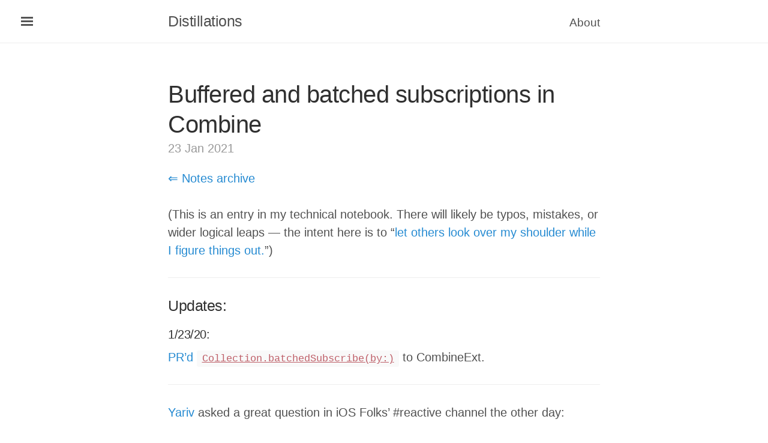

--- FILE ---
content_type: text/html; charset=utf-8
request_url: https://jasdev.me/notes/buffer-and-batch-subscriptions
body_size: 4443
content:
<!DOCTYPE html>
<html lang="en-us">

  <head>
  <link href="http://gmpg.org/xfn/11" rel="profile">
  <meta http-equiv="X-UA-Compatible" content="IE=edge">
  <meta http-equiv="content-type" content="text/html; charset=utf-8">

  <!-- Enable responsiveness on mobile devices-->
  <meta name="viewport" content="width=device-width, initial-scale=1.0, maximum-scale=1">

  <title>
    
      Buffered and batched subscriptions in Combine &middot; Distillations
    
  </title>

  <!-- CSS -->
  <link rel="stylesheet" href="/public/css/poole.css">
  <link rel="stylesheet" href="/public/css/syntax.css">
  <link rel="stylesheet" href="/public/css/lanyon.css">
  <link rel="stylesheet" href="/public/css/custom.css">
  <link rel="stylesheet" href="https://rsms.me/inter/inter-ui.css">
  <link rel="stylesheet" href="https://cdn.jsdelivr.net/npm/katex@0.11.1/dist/katex.min.css" integrity="sha384-zB1R0rpPzHqg7Kpt0Aljp8JPLqbXI3bhnPWROx27a9N0Ll6ZP/+DiW/UqRcLbRjq" crossorigin="anonymous">

  <!-- Icons -->
  <link rel="apple-touch-icon-precomposed" sizes="144x144" href="/public/apple-touch-icon-precomposed.png">

  <!-- RSS -->
  <link rel="alternate" type="application/rss+xml" title="Entries feed" href="/atom.xml">
  <link rel="alternate" type="application/rss+xml" title="Notes feed" href="/notes.xml">

  <!-- Begin Jekyll SEO tag v2.8.0 -->
<title>Buffered and batched subscriptions in Combine | Distillations</title>
<meta name="generator" content="Jekyll v3.10.0" />
<meta property="og:title" content="Buffered and batched subscriptions in Combine" />
<meta name="author" content="Jasdev Singh" />
<meta property="og:locale" content="en_US" />
<meta name="description" content="Updates:" />
<meta property="og:description" content="Updates:" />
<link rel="canonical" href="https://jasdev.me/notes/buffer-and-batch-subscriptions" />
<meta property="og:url" content="https://jasdev.me/notes/buffer-and-batch-subscriptions" />
<meta property="og:site_name" content="Distillations" />
<meta property="og:type" content="article" />
<meta property="article:published_time" content="2021-01-23T00:00:00+00:00" />
<meta name="twitter:card" content="summary" />
<meta property="twitter:title" content="Buffered and batched subscriptions in Combine" />
<meta name="twitter:site" content="@jasdev" />
<meta name="twitter:creator" content="@jasdev" />
<script type="application/ld+json">
{"@context":"https://schema.org","@type":"BlogPosting","author":{"@type":"Person","name":"Jasdev Singh","url":"https://jasdev.me"},"dateModified":"2021-01-23T00:00:00+00:00","datePublished":"2021-01-23T00:00:00+00:00","description":"Updates:","headline":"Buffered and batched subscriptions in Combine","mainEntityOfPage":{"@type":"WebPage","@id":"https://jasdev.me/notes/buffer-and-batch-subscriptions"},"url":"https://jasdev.me/notes/buffer-and-batch-subscriptions"}</script>
<!-- End Jekyll SEO tag -->

</head>


  <body>

    <input type="checkbox" class="sidebar-checkbox" id="sidebar-checkbox">

<div class="sidebar" id="sidebar">
  <nav class="sidebar-nav">
    <a class="sidebar-nav-item" href="/">Home</a>

    

    
    
      
        
      
    
      
        
      
    
      
        
          <a class="sidebar-nav-item" href="/about/">About</a>
        
      
    
      
    
      
    
      
    
      
        
      
    
      
    
      
        
      
    
      
    
      
    
      
        
      
    
  </nav>
</div>


    <div class="wrap">
      <div class="masthead">
        <div class="container">
          <h3 class="masthead-title">
            <a href="/" title="Home">Distillations</a>
            <small><a href="/about">About</a></small>
          </h3>
        </div>
      </div>

      <div class="container content">
        <div class="post">
  <h1 class="post-title">Buffered and batched subscriptions in Combine</h1>
  <span class="post-date">23 Jan 2021</span>

  <a href="/notes">⇐ Notes archive</a>

  <br>
  <br>
  
  (This is an entry in my technical notebook. There will likely be typos, mistakes, or wider logical leaps — the intent here is to “<a href="https://austinkleon.com/2015/06/14/to-be-a-teacher-and-remain-a-student/">let others look over my shoulder while I figure things out.</a>”)

  <hr>
  
  <h3 id="updates">Updates:</h3>

<h4 id="12320">1/23/20:</h4>

<p><a href="https://github.com/CombineCommunity/CombineExt/pull/73">PR’d <code class="language-plaintext highlighter-rouge">Collection.batchedSubscribe(by:)</code></a> to CombineExt.</p>

<hr />

<p><a href="https://twitter.com/yar1vn">Yariv</a> asked a great question in iOS Folks’ #reactive channel the other day:</p>

<blockquote>
  <p>I’m creating an array of <a href="https://developer.apple.com/documentation/foundation/urlsession/datataskpublisher"><code class="language-plaintext highlighter-rouge">URLSession.DataTaskPublisher</code></a>s — is there a way to perform them fifty at a time?</p>

  <p>…I think <a href="https://developer.apple.com/documentation/combine/publisher/collect(_:)"><code class="language-plaintext highlighter-rouge">Publisher.collect(50)</code></a> will cache the responses and return them in batches, but they’ll be subscribed to all at once.</p>
</blockquote>

<p>They’re spot on about <code class="language-plaintext highlighter-rouge">Publisher.collect(_:)</code>’s behavior — if we <code class="language-plaintext highlighter-rouge">flatMap</code> a sequence of publishers and then <code class="language-plaintext highlighter-rouge">collect</code>, the operator will subscribe to <em>all</em> of the upstream publishers and then emit their outputs in batches. Here’s a condensed example.</p>

<script src="https://gist.github.com/jasdev/e1f35b0de714de9281d2241f449c0579.js"></script>

<p>(<a href="https://gist.github.com/jasdev/e1f35b0de714de9281d2241f449c0579">Gist permalink</a>.)</p>

<p>Ideally, we’d subscribe to upstream publishers and output in batches, bailing out if any publisher fails along the way. <a href="https://twitter.com/sharplet">Adam</a> quickly chimed in with a solution and <a href="https://twitter.com/nnnnnnnn">Nate</a>, <a href="https://twitter.com/freak4pc">Shai</a>, and I worked on another that also guarantees ordering within each batch.</p>

<blockquote>
  <p>…throw a <a href="https://developer.apple.com/documentation/combine/publisher/buffer(size:prefetch:whenfull:)"><code class="language-plaintext highlighter-rouge">Publisher.buffer(size:prefetch:whenFull:)</code></a> before the <code class="language-plaintext highlighter-rouge">flatMap</code> and then use its optional <code class="language-plaintext highlighter-rouge">maxPublishers</code> argument to limit the number of concurrent requests.</p>
</blockquote>

<p>— Adam</p>

<p>Translating this into a constrained extension on <code class="language-plaintext highlighter-rouge">Sequence</code>:</p>

<script src="https://gist.github.com/jasdev/4e417aded551fafd37e8159066aa10b0.js"></script>

<p>(<a href="https://gist.github.com/jasdev/4e417aded551fafd37e8159066aa10b0">Gist permalink</a>.)</p>

<p>There’s three bits to note. First, <code class="language-plaintext highlighter-rouge">flatMap</code> will subscribe to (up to) <code class="language-plaintext highlighter-rouge">size</code> many publishers and let their outputs come in as is, not guaranteeing ordering <em>within</em> each batch. We can randomly tweak the delay in the earlier example to show this:</p>

<script src="https://gist.github.com/jasdev/48a2ff15df057a05a8afd17507f36e37.js"></script>

<p>(<a href="https://gist.github.com/jasdev/48a2ff15df057a05a8afd17507f36e37">Gist permalink</a>.)</p>

<p>Second is <code class="language-plaintext highlighter-rouge">flatMap</code>’s <code class="language-plaintext highlighter-rouge">maxPublishers</code> argument allows for <code class="language-plaintext highlighter-rouge">size</code> publishers to be in-flight at once. That is, there will always be at most <code class="language-plaintext highlighter-rouge">size</code> subscribed publishers from upstream until they all complete or any one fails. This is slightly different than subscribing to <code class="language-plaintext highlighter-rouge">size</code> publishers, waiting for that batch to entirely complete (or fail), <em>and then</em> subscribing to the next <code class="language-plaintext highlighter-rouge">size</code> publishers (strictly batched subscribing and outputting). I’ll refer to Adam’s approach as “buffered subscribing, batched outputting.”</p>

<p>And the third note is about the <code class="language-plaintext highlighter-rouge">buffer</code> call. Adam mentioned,</p>

<blockquote>
  <p><code class="language-plaintext highlighter-rouge">buffer</code> may or may not be necessary depending on how upstream handles demand, since one way of handling backpressure is dropping upstream values.</p>
</blockquote>

<p>Thankfully <a href="https://developer.apple.com/documentation/combine/publishers/sequence"><code class="language-plaintext highlighter-rouge">Publishers.Sequence</code></a> — returned from the line above the <code class="language-plaintext highlighter-rouge">buffer</code> call — handles backpressure without dropping unrequested values, so we don’t need explicit buffering. Which begs the question? When would value dropping happen?</p>

<p>Turns out Tony Parker noted one instance over in the Swift Forums.</p>

<blockquote>
  <p><a href="https://forums.swift.org/t/combine-what-are-those-multicast-functions-for/26677/12">…the behavior you’re seeing is about the <code class="language-plaintext highlighter-rouge">PassthroughSubject</code> and not <code class="language-plaintext highlighter-rouge">flatMap</code>. <code class="language-plaintext highlighter-rouge">PassthroughSubject</code> will drop values if the downstream has not made any demand for them.</a></p>
</blockquote>

<p>Aha! Let’s whip up a quick example to show this.</p>

<script src="https://gist.github.com/jasdev/14cabfc332217439390756e50d783bf9.js"></script>

<p>(<a href="https://gist.github.com/jasdev/14cabfc332217439390756e50d783bf9">Gist permalink</a>.)</p>

<p>The <code class="language-plaintext highlighter-rouge">2</code> gets dropped since <code class="language-plaintext highlighter-rouge">subscriber</code>’s demand was <code class="language-plaintext highlighter-rouge">.none</code> when it was sent — the OpenCombine folks also picked up on this detail <a href="https://github.com/OpenCombine/OpenCombine/blob/1fbf688897aaaa07bb0ba7c95e9fee0f0bcfb936/Sources/OpenCombine/PassthroughSubject.swift#L15-L16">in their implementation</a>. That tangent aside, and in short, Adam’s approach to buffered subscribing, batched outputting is as follows.</p>

<script src="https://gist.github.com/jasdev/d6458b7ca8444beeaf036af56a8a2c0b.js"></script>

<p>(<a href="https://gist.github.com/jasdev/d6458b7ca8444beeaf036af56a8a2c0b">Gist permalink</a>.)</p>

<p>⬦</p>

<p>Now, for strictly batched subscribing and outputting. Rephrased, subscribing to (up to) <code class="language-plaintext highlighter-rouge">limit</code> publishers, waiting until they all complete (or fail), outputting the batch in their originating order, and repeating until all publishers are exhausted. This was where Shai and Nate lent a hand. We’ll need to pin <code class="language-plaintext highlighter-rouge">batchedSubscribe(by:)</code> below to <code class="language-plaintext highlighter-rouge">Collection</code>, since we’ll lean on its <code class="language-plaintext highlighter-rouge">count</code> property to calculate batch offsets.</p>

<script src="https://gist.github.com/jasdev/fce499fd8cb81b9640e9542d7e463bb9.js"></script>

<p>(<a href="https://gist.github.com/jasdev/fce499fd8cb81b9640e9542d7e463bb9">Gist permalink</a>.)</p>

<p>There’s…a lot going on here — let’s start at <code class="language-plaintext highlighter-rouge">indexBreaks</code>.</p>

<p><code class="language-plaintext highlighter-rouge">indexBreaks</code> plucks out every <code class="language-plaintext highlighter-rouge">limit</code> index within <code class="language-plaintext highlighter-rouge">startIndex..&lt;endIndex</code>, which are then mapped into <code class="language-plaintext highlighter-rouge">Range</code>s on line 16 by traversing <code class="language-plaintext highlighter-rouge">indexBreaks</code> pairwise on 15. Then, we convert to a publisher, tee up the failure type, <code class="language-plaintext highlighter-rouge">flatMap</code> one batch at a time onto the <a href="https://github.com/CombineCommunity/CombineExt/blob/2bb2b5ac35847f253b5024d22d8a7704abd8d24a/Sources/Operators/ZipMany.swift#L43-L64"><code class="language-plaintext highlighter-rouge">CombineExt.Collection.zip</code></a>’d subrange of <code class="language-plaintext highlighter-rouge">self</code>, and finally erase out to an <code class="language-plaintext highlighter-rouge">AnyPublisher</code> (try saying this ten times fast hah).</p>

<p>(We don’t need a <code class="language-plaintext highlighter-rouge">buffer</code> call before line 19 since <code class="language-plaintext highlighter-rouge">setFailureType</code> <a href="https://github.com/OpenCombine/OpenCombine/blob/1fbf688897aaaa07bb0ba7c95e9fee0f0bcfb936/Sources/OpenCombine/Publishers/Publishers.SetFailureType.swift#L34">directly subscribes downstream to its upstream</a>, which in this case is <code class="language-plaintext highlighter-rouge">Publishers.Sequence</code> and it doesn’t drop unrequested values.)</p>

<p>Using <code class="language-plaintext highlighter-rouge">batchedSubscribe(by:)</code> in the randomly-delayed example now keeps in-batch ordering.</p>

<script src="https://gist.github.com/jasdev/5382af8e5e1ac56ff051cb9e33097ddb.js"></script>

<p>(<a href="https://gist.github.com/jasdev/5382af8e5e1ac56ff051cb9e33097ddb">Gist permalink</a>.)</p>

<p>⬦</p>

<p>Phew! It’s wicked that Yariv’s question shook out 600+ words of detail. If you end up using batch subscriptions for a client-server synchronization scenario, keep in mind that you might want to <a href="/materialization-primer"><code class="language-plaintext highlighter-rouge">materialize</code></a> to avoid any one request from bottoming out the entire sync attempt. I learned this the hard way back at Peloton when pairing this approach with a <code class="language-plaintext highlighter-rouge">retry</code> operator that accidentally ended up…self-DDoSing our API when some users’ historical workouts kept 500’ing (for reasons we couldn’t quickly triage during the incident). But, I’ll save learnings from that story for another entry.</p>

</div>

      </div>
    </div>

    <label for="sidebar-checkbox" class="sidebar-toggle"></label>

    <script>
      (function(document) {
        var toggle = document.querySelector('.sidebar-toggle');
        var sidebar = document.querySelector('#sidebar');
        var checkbox = document.querySelector('#sidebar-checkbox');

        document.addEventListener('click', function(e) {
          var target = e.target;

          if(!checkbox.checked ||
             sidebar.contains(target) ||
             (target === checkbox || target === toggle)) return;

          checkbox.checked = false;
        }, false);
      })(document);
    </script>
    
    
  </body>
</html>


--- FILE ---
content_type: text/css; charset=utf-8
request_url: https://jasdev.me/public/css/lanyon.css
body_size: 3041
content:
/*
 *  ___
 * /\_ \
 * \//\ \      __      ___   __  __    ___     ___
 *   \ \ \   /'__`\  /' _ `\/\ \/\ \  / __`\ /' _ `\
 *    \_\ \_/\ \_\.\_/\ \/\ \ \ \_\ \/\ \_\ \/\ \/\ \
 *    /\____\ \__/.\_\ \_\ \_\/`____ \ \____/\ \_\ \_\
 *    \/____/\/__/\/_/\/_/\/_/`/___/> \/___/  \/_/\/_/
 *                               /\___/
 *                               \/__/
 *
 * Designed, built, and released under MIT license by @mdo. Learn more at
 * https://github.com/poole/lanyon.
 */


/*
 * Contents
 *
 * Global resets
 * Masthead
 * Sidebar
 * Slide effect
 * Posts and pages
 * Pagination
 * Reverse layout
 * Themes
 */


/*
 * Global resets
 *
 * Update the foundational and global aspects of the page.
 */

/* Prevent scroll on narrow devices */
html,
body {
  overflow-x: hidden;
}

html {
  font-family: 'Inter UI', sans-serif;
}

h1, h2, h3, h4, h5, h6 {
  font-family: 'Inter UI', sans-serif;
  font-weight: 400;
  color: #313131;
  letter-spacing: -.025rem;
}


/*
 * Wrapper
 *
 * The wrapper is used to position site content when the sidebar is toggled. We
 * use an outter wrap to position the sidebar without interferring with the
 * regular page content.
 */

.wrap {
  position: relative;
  width: 100%;
}


/*
 * Container
 *
 * Center the page content.
 */

.container {
  max-width: 28rem;
}
@media (min-width: 38em) {
  .container {
    max-width: 32rem;
  }
}
@media (min-width: 56em) {
  .container {
    max-width: 38rem;
  }
}


/*
 * Masthead
 *
 * Super small header above the content for site name and short description.
 */

.masthead {
  padding-top:    1rem;
  padding-bottom: 1rem;
  margin-bottom: 3rem;
  border-bottom: 1px solid #eee;
}
.masthead-title {
  display: flex;
  align-items: baseline;
  justify-content: space-between;
  color: #505050;
}
.masthead-title a {
  color: #505050;
}
.masthead-title small {
  font-size: 75%;
  font-weight: 400;
  color: #c0c0c0;
  letter-spacing: 0;
}

@media (max-width: 48em) {
  .masthead-title {
    display: flex;
    justify-content: center;
  }
  .masthead-title small {
    display: none;
  }
}


/*
 * Sidebar
 *
 * The sidebar is the drawer, the item we are toggling with our handy hamburger
 * button in the corner of the page.
 *
 * This particular sidebar implementation was inspired by Chris Coyier's
 * "Offcanvas Menu with CSS Target" article, and the checkbox variation from the
 * comments by a reader. It modifies both implementations to continue using the
 * checkbox (no change in URL means no polluted browser history), but this uses
 * `position` for the menu to avoid some potential content reflow issues.
 *
 * Source: http://css-tricks.com/off-canvas-menu-with-css-target/#comment-207504
 */

/* Style and "hide" the sidebar */
.sidebar {
  position: fixed;
  top: 0;
  bottom: 0;
  left: -14rem;
  width: 14rem;
  visibility: hidden;
  overflow-y: auto;
  font-family: 'Inter UI', sans-serif;
  font-size: .875rem; /* 15px */
  color: rgba(255,255,255,.6);
  background-color: #202020;
  -webkit-transition: all .3s ease-in-out;
          transition: all .3s ease-in-out;
}
@media (min-width: 30em) {
  .sidebar {
    font-size: .75rem; /* 14px */
  }
}

/* Sidebar content */
.sidebar a {
  font-weight: normal;
  color: #fff;
}
.sidebar-item {
  padding: 1rem;
}
.sidebar-item p:last-child {
  margin-bottom: 0;
}

/* Sidebar nav */
.sidebar-nav {
  border-bottom: 1px solid rgba(255,255,255,.1);
}
.sidebar-nav-item {
  display: block;
  padding: .5rem 1rem;
  border-top: 1px solid rgba(255,255,255,.1);
}
.sidebar-nav-item.active,
a.sidebar-nav-item:hover,
a.sidebar-nav-item:focus {
  text-decoration: none;
  background-color: rgba(255,255,255,.1);
  border-color: transparent;
}

@media (min-width: 48em) {
  .sidebar-item {
    padding: 1.5rem;
  }
  .sidebar-nav-item {
    padding-left:  1.5rem;
    padding-right: 1.5rem;
  }
  .sidebar-nav-item.external {
    padding-left:  2rem;
    padding-right: 2rem;
  }
}

/* Hide the sidebar checkbox that we toggle with `.sidebar-toggle` */
.sidebar-checkbox {
  position: absolute;
  opacity: 0;
  -webkit-user-select: none;
     -moz-user-select: none;
          user-select: none;
}

/* Style the `label` that we use to target the `.sidebar-checkbox` */
.sidebar-toggle {
  position: absolute;
  top:  .8rem;
  left: 1rem;
  display: block;
  padding: .25rem .75rem;
  color: #505050;
  background-color: #fff;
  border-radius: .25rem;
  cursor: pointer;
}

.sidebar-toggle:before {
  display: inline-block;
  width: 1rem;
  height: .75rem;
  content: "";
  background-image: -webkit-linear-gradient(to bottom, #555, #555 20%, #fff 20%, #fff 40%, #555 40%, #555 60%, #fff 60%, #fff 80%, #555 80%, #555 100%);
  background-image:    -moz-linear-gradient(to bottom, #555, #555 20%, #fff 20%, #fff 40%, #555 40%, #555 60%, #fff 60%, #fff 80%, #555 80%, #555 100%);
  background-image:     -ms-linear-gradient(to bottom, #555, #555 20%, #fff 20%, #fff 40%, #555 40%, #555 60%, #fff 60%, #fff 80%, #555 80%, #555 100%);
  background-image:         linear-gradient(to bottom, #555, #555 20%, #fff 20%, #fff 40%, #555 40%, #555 60%, #fff 60%, #fff 80%, #555 80%, #555 100%);
}

.sidebar-toggle:active,
#sidebar-checkbox:focus ~ .sidebar-toggle,
#sidebar-checkbox:checked ~ .sidebar-toggle {
  color: #fff;
  background-color: #555;
}

.sidebar-toggle:active:before,
#sidebar-checkbox:focus ~ .sidebar-toggle:before,
#sidebar-checkbox:checked ~ .sidebar-toggle:before {
  background-image: -webkit-linear-gradient(to bottom, #fff, #fff 20%, #555 20%, #555 40%, #fff 40%, #fff 60%, #555 60%, #555 80%, #fff 80%, #fff 100%);
  background-image:    -moz-linear-gradient(to bottom, #fff, #fff 20%, #555 20%, #555 40%, #fff 40%, #fff 60%, #555 60%, #555 80%, #fff 80%, #fff 100%);
  background-image:     -ms-linear-gradient(to bottom, #fff, #fff 20%, #555 20%, #555 40%, #fff 40%, #fff 60%, #555 60%, #555 80%, #fff 80%, #fff 100%);
  background-image:         linear-gradient(to bottom, #fff, #fff 20%, #555 20%, #555 40%, #fff 40%, #fff 60%, #555 60%, #555 80%, #fff 80%, #fff 100%);
}

@media (min-width: 30.1em) {
  .sidebar-toggle {
    position: fixed;
  }
}

@media print {
  .sidebar-toggle {
    display: none;
  }
}

/* Slide effect
 *
 * Handle the sliding effects of the sidebar and content in one spot, seperate
 * from the default styles.
 *
 * As an a heads up, we don't use `transform: translate3d()` here because when
 * mixed with `position: fixed;` for the sidebar toggle, it creates a new
 * containing block. Put simply, the fixed sidebar toggle behaves like
 * `position: absolute;` when transformed.
 *
 * Read more about it at http://meyerweb.com/eric/thoughts/2011/09/12/.
 */

.wrap,
.sidebar,
.sidebar-toggle {
  -webkit-backface-visibility: hidden;
      -ms-backface-visibility: hidden;
          backface-visibility: hidden;
}
.wrap,
.sidebar-toggle {
  -webkit-transition: -webkit-transform .3s ease-in-out;
          transition: transform .3s ease-in-out;
}

#sidebar-checkbox:checked + .sidebar {
  z-index: 10;
  visibility: visible;
}
#sidebar-checkbox:checked ~ .sidebar,
#sidebar-checkbox:checked ~ .wrap,
#sidebar-checkbox:checked ~ .sidebar-toggle {
  -webkit-transform: translateX(14rem);
      -ms-transform: translateX(14rem);
          transform: translateX(14rem);
}


/*
 * Posts and pages
 *
 * Each post is wrapped in `.post` and is used on default and post layouts. Each
 * page is wrapped in `.page` and is only used on the page layout.
 */

.page,
.post {
  margin-bottom: 3em;
}

/* Blog post or page title */
.page-title,
.post-title,
.post-title a {
  color: #303030;
}
.page-title,
.post-title {
  margin-top: 0;
}

/* Meta data line below post title */
.post-date {
  display: block;
  margin-top: -.5rem;
  margin-bottom: 1rem;
  color: #9a9a9a;
}

/* Related posts */
.related {
  padding-top: 2rem;
  padding-bottom: 2rem;
  border-top: 1px solid #eee;
}
.related-posts {
  padding-left: 0;
  list-style: none;
}
.related-posts h3 {
  margin-top: 0;
}
.related-posts li small {
  font-size: 75%;
  color: #999;
}
.related-posts li a:hover {
  color: #268bd2;
  text-decoration: none;
}
.related-posts li a:hover small {
  color: inherit;
}


/*
 * Pagination
 *
 * Super lightweight (HTML-wise) blog pagination. `span`s are provide for when
 * there are no more previous or next posts to show.
 */

.pagination {
  overflow: hidden; /* clearfix */
  margin-left: -1rem;
  margin-right: -1rem;
  font-family: 'Inter UI', sans-serif;
  color: #ccc;
  text-align: center;
}

/* Pagination items can be `span`s or `a`s */
.pagination-item {
  display: block;
  padding: 1rem;
  border: 1px solid #eee;
}
.pagination-item:first-child {
  margin-bottom: -1px;
}

/* Only provide a hover state for linked pagination items */
a.pagination-item:hover {
  background-color: #f5f5f5;
}

@media (min-width: 30em) {
  .pagination {
    margin: 3rem 0;
  }
  .pagination-item {
    float: left;
    width: 50%;
  }
  .pagination-item:first-child {
    margin-bottom: 0;
    border-top-left-radius:    4px;
    border-bottom-left-radius: 4px;
  }
  .pagination-item:last-child {
    margin-left: -1px;
    border-top-right-radius:    4px;
    border-bottom-right-radius: 4px;
  }
}


/*
 * Reverse layout
 *
 * Flip the orientation of the page by placing the `.sidebar` and sidebar toggle
 * on the right side.
 */

.layout-reverse .sidebar {
  left: auto;
  right: -14rem;
}
.layout-reverse .sidebar-toggle {
  left: auto;
  right: 1rem;
}

.layout-reverse #sidebar-checkbox:checked ~ .sidebar,
.layout-reverse #sidebar-checkbox:checked ~ .wrap,
.layout-reverse #sidebar-checkbox:checked ~ .sidebar-toggle {
  -webkit-transform: translateX(-14rem);
      -ms-transform: translateX(-14rem);
          transform: translateX(-14rem);
}


/*
 * Themes
 *
 * Apply custom color schemes by adding the appropriate class to the `body`.
 * Based on colors from Base16: http://chriskempson.github.io/base16/#default.
 */

/* Red */
.theme-base-08 .sidebar,
.theme-base-08 .sidebar-toggle:active,
.theme-base-08 #sidebar-checkbox:checked ~ .sidebar-toggle {
  background-color: #ac4142;
}
.theme-base-08 .container a,
.theme-base-08 .sidebar-toggle,
.theme-base-08 .related-posts li a:hover {
  color: #ac4142;
}

/* Orange */
.theme-base-09 .sidebar,
.theme-base-09 .sidebar-toggle:active,
.theme-base-09 #sidebar-checkbox:checked ~ .sidebar-toggle {
  background-color: #d28445;
}
.theme-base-09 .container a,
.theme-base-09 .sidebar-toggle,
.theme-base-09 .related-posts li a:hover {
  color: #d28445;
}

/* Yellow */
.theme-base-0a .sidebar,
.theme-base-0a .sidebar-toggle:active,
.theme-base-0a #sidebar-checkbox:checked ~ .sidebar-toggle {
  background-color: #f4bf75;
}
.theme-base-0a .container a,
.theme-base-0a .sidebar-toggle,
.theme-base-0a .related-posts li a:hover {
  color: #f4bf75;
}

/* Green */
.theme-base-0b .sidebar,
.theme-base-0b .sidebar-toggle:active,
.theme-base-0b #sidebar-checkbox:checked ~ .sidebar-toggle {
  background-color: #90a959;
}
.theme-base-0b .container a,
.theme-base-0b .sidebar-toggle,
.theme-base-0b .related-posts li a:hover {
  color: #90a959;
}

/* Cyan */
.theme-base-0c .sidebar,
.theme-base-0c .sidebar-toggle:active,
.theme-base-0c #sidebar-checkbox:checked ~ .sidebar-toggle {
  background-color: #75b5aa;
}
.theme-base-0c .container a,
.theme-base-0c .sidebar-toggle,
.theme-base-0c .related-posts li a:hover {
  color: #75b5aa;
}

/* Blue */
.theme-base-0d .sidebar,
.theme-base-0d .sidebar-toggle:active,
.theme-base-0d #sidebar-checkbox:checked ~ .sidebar-toggle {
  background-color: #6a9fb5;
}
.theme-base-0d .container a,
.theme-base-0d .sidebar-toggle,
.theme-base-0d .related-posts li a:hover {
  color: #6a9fb5;
}

/* Magenta */
.theme-base-0e .sidebar,
.theme-base-0e .sidebar-toggle:active,
.theme-base-0e #sidebar-checkbox:checked ~ .sidebar-toggle {
  background-color: #aa759f;
}
.theme-base-0e .container a,
.theme-base-0e .sidebar-toggle,
.theme-base-0e .related-posts li a:hover {
  color: #aa759f;
}

/* Brown */
.theme-base-0f .sidebar,
.theme-base-0f .sidebar-toggle:active,
.theme-base-0f #sidebar-checkbox:checked ~ .sidebar-toggle {
  background-color: #8f5536;
}
.theme-base-0f .container a,
.theme-base-0f .sidebar-toggle,
.theme-base-0f .related-posts li a:hover {
  color: #8f5536;
}


/*
 * Overlay sidebar
 *
 * Make the sidebar content overlay the viewport content instead of pushing it
 * aside when toggled.
 */

.sidebar-overlay #sidebar-checkbox:checked ~ .wrap {
  -webkit-transform: translateX(0);
      -ms-transform: translateX(0);
          transform: translateX(0);
}
.sidebar-overlay #sidebar-checkbox:checked ~ .sidebar-toggle {
  box-shadow: 0 0 0 .25rem #fff;
}
.sidebar-overlay #sidebar-checkbox:checked ~ .sidebar {
  box-shadow: .25rem 0 .5rem rgba(0,0,0,.1);
}

/* Only one tweak for a reverse layout */
.layout-reverse.sidebar-overlay #sidebar-checkbox:checked ~ .sidebar {
  box-shadow: -.25rem 0 .5rem rgba(0,0,0,.1);
}


--- FILE ---
content_type: text/css; charset=utf-8
request_url: https://jasdev.me/public/css/custom.css
body_size: -289
content:
.post-link {
	margin-bottom: 0.5em;
}

.index-heading {
	color: #505050;
}

.center-image
{
    margin: 0 auto;
    display: block;
}

.header
{
    width: 20%;
    height: auto;
}

.image-caption
{
    font-style: italic;
    font-size: 80%;
    color: #9a9a9a;
    text-align: center;
}


--- FILE ---
content_type: text/javascript; charset=utf-8
request_url: https://gist.github.com/jasdev/14cabfc332217439390756e50d783bf9.js
body_size: 2456
content:
document.write('<link rel="stylesheet" href="https://github.githubassets.com/assets/gist-embed-68783a026c0c.css">')
document.write('<div id=\"gist107529589\" class=\"gist\">\n    <div class=\"gist-file\" translate=\"no\" data-color-mode=\"light\" data-light-theme=\"light\">\n      <div class=\"gist-data\">\n        <div class=\"js-gist-file-update-container js-task-list-container\">\n  <div id=\"file-passthrough_subject_dropped_values-swift\" class=\"file my-2\">\n    \n    <div itemprop=\"text\"\n      class=\"Box-body p-0 blob-wrapper data type-swift  \"\n      style=\"overflow: auto\" tabindex=\"0\" role=\"region\"\n      aria-label=\"passthrough_subject_dropped_values.swift content, created by jasdev on 03:47AM on January 23, 2021.\"\n    >\n\n        \n<div class=\"js-check-hidden-unicode js-blob-code-container blob-code-content\">\n\n  <template class=\"js-file-alert-template\">\n  <div data-view-component=\"true\" class=\"flash flash-warn flash-full d-flex flex-items-center\">\n  <svg aria-hidden=\"true\" height=\"16\" viewBox=\"0 0 16 16\" version=\"1.1\" width=\"16\" data-view-component=\"true\" class=\"octicon octicon-alert\">\n    <path d=\"M6.457 1.047c.659-1.234 2.427-1.234 3.086 0l6.082 11.378A1.75 1.75 0 0 1 14.082 15H1.918a1.75 1.75 0 0 1-1.543-2.575Zm1.763.707a.25.25 0 0 0-.44 0L1.698 13.132a.25.25 0 0 0 .22.368h12.164a.25.25 0 0 0 .22-.368Zm.53 3.996v2.5a.75.75 0 0 1-1.5 0v-2.5a.75.75 0 0 1 1.5 0ZM9 11a1 1 0 1 1-2 0 1 1 0 0 1 2 0Z\"><\/path>\n<\/svg>\n    <span>\n      This file contains hidden or bidirectional Unicode text that may be interpreted or compiled differently than what appears below. To review, open the file in an editor that reveals hidden Unicode characters.\n      <a class=\"Link--inTextBlock\" href=\"https://github.co/hiddenchars\" target=\"_blank\">Learn more about bidirectional Unicode characters<\/a>\n    <\/span>\n\n\n  <div data-view-component=\"true\" class=\"flash-action\">        <a href=\"{{ revealButtonHref }}\" data-view-component=\"true\" class=\"btn-sm btn\">    Show hidden characters\n<\/a>\n<\/div>\n<\/div><\/template>\n<template class=\"js-line-alert-template\">\n  <span aria-label=\"This line has hidden Unicode characters\" data-view-component=\"true\" class=\"line-alert tooltipped tooltipped-e\">\n    <svg aria-hidden=\"true\" height=\"16\" viewBox=\"0 0 16 16\" version=\"1.1\" width=\"16\" data-view-component=\"true\" class=\"octicon octicon-alert\">\n    <path d=\"M6.457 1.047c.659-1.234 2.427-1.234 3.086 0l6.082 11.378A1.75 1.75 0 0 1 14.082 15H1.918a1.75 1.75 0 0 1-1.543-2.575Zm1.763.707a.25.25 0 0 0-.44 0L1.698 13.132a.25.25 0 0 0 .22.368h12.164a.25.25 0 0 0 .22-.368Zm.53 3.996v2.5a.75.75 0 0 1-1.5 0v-2.5a.75.75 0 0 1 1.5 0ZM9 11a1 1 0 1 1-2 0 1 1 0 0 1 2 0Z\"><\/path>\n<\/svg>\n<\/span><\/template>\n\n  <table data-hpc class=\"highlight tab-size js-file-line-container\" data-tab-size=\"4\" data-paste-markdown-skip data-tagsearch-path=\"passthrough_subject_dropped_values.swift\">\n        <tr>\n          <td id=\"file-passthrough_subject_dropped_values-swift-L1\" class=\"blob-num js-line-number js-blob-rnum\" data-line-number=\"1\"><\/td>\n          <td id=\"file-passthrough_subject_dropped_values-swift-LC1\" class=\"blob-code blob-code-inner js-file-line\">final class ManualSubscriber: Subscriber {<\/td>\n        <\/tr>\n        <tr>\n          <td id=\"file-passthrough_subject_dropped_values-swift-L2\" class=\"blob-num js-line-number js-blob-rnum\" data-line-number=\"2\"><\/td>\n          <td id=\"file-passthrough_subject_dropped_values-swift-LC2\" class=\"blob-code blob-code-inner js-file-line\">	var subscription: Subscription?<\/td>\n        <\/tr>\n        <tr>\n          <td id=\"file-passthrough_subject_dropped_values-swift-L3\" class=\"blob-num js-line-number js-blob-rnum\" data-line-number=\"3\"><\/td>\n          <td id=\"file-passthrough_subject_dropped_values-swift-LC3\" class=\"blob-code blob-code-inner js-file-line\">\n<\/td>\n        <\/tr>\n        <tr>\n          <td id=\"file-passthrough_subject_dropped_values-swift-L4\" class=\"blob-num js-line-number js-blob-rnum\" data-line-number=\"4\"><\/td>\n          <td id=\"file-passthrough_subject_dropped_values-swift-LC4\" class=\"blob-code blob-code-inner js-file-line\">	func receive(subscription: Subscription) { self.subscription = subscription }<\/td>\n        <\/tr>\n        <tr>\n          <td id=\"file-passthrough_subject_dropped_values-swift-L5\" class=\"blob-num js-line-number js-blob-rnum\" data-line-number=\"5\"><\/td>\n          <td id=\"file-passthrough_subject_dropped_values-swift-LC5\" class=\"blob-code blob-code-inner js-file-line\">	func receive(_ input: Int) -&gt; Subscribers.Demand { print(input); return .none }<\/td>\n        <\/tr>\n        <tr>\n          <td id=\"file-passthrough_subject_dropped_values-swift-L6\" class=\"blob-num js-line-number js-blob-rnum\" data-line-number=\"6\"><\/td>\n          <td id=\"file-passthrough_subject_dropped_values-swift-LC6\" class=\"blob-code blob-code-inner js-file-line\">	func receive(completion: Subscribers.Completion&lt;Never&gt;) {}<\/td>\n        <\/tr>\n        <tr>\n          <td id=\"file-passthrough_subject_dropped_values-swift-L7\" class=\"blob-num js-line-number js-blob-rnum\" data-line-number=\"7\"><\/td>\n          <td id=\"file-passthrough_subject_dropped_values-swift-LC7\" class=\"blob-code blob-code-inner js-file-line\">}<\/td>\n        <\/tr>\n        <tr>\n          <td id=\"file-passthrough_subject_dropped_values-swift-L8\" class=\"blob-num js-line-number js-blob-rnum\" data-line-number=\"8\"><\/td>\n          <td id=\"file-passthrough_subject_dropped_values-swift-LC8\" class=\"blob-code blob-code-inner js-file-line\">\n<\/td>\n        <\/tr>\n        <tr>\n          <td id=\"file-passthrough_subject_dropped_values-swift-L9\" class=\"blob-num js-line-number js-blob-rnum\" data-line-number=\"9\"><\/td>\n          <td id=\"file-passthrough_subject_dropped_values-swift-LC9\" class=\"blob-code blob-code-inner js-file-line\">let subscriber = ManualSubscriber()<\/td>\n        <\/tr>\n        <tr>\n          <td id=\"file-passthrough_subject_dropped_values-swift-L10\" class=\"blob-num js-line-number js-blob-rnum\" data-line-number=\"10\"><\/td>\n          <td id=\"file-passthrough_subject_dropped_values-swift-LC10\" class=\"blob-code blob-code-inner js-file-line\">let subject = PassthroughSubject&lt;Int, Never&gt;()<\/td>\n        <\/tr>\n        <tr>\n          <td id=\"file-passthrough_subject_dropped_values-swift-L11\" class=\"blob-num js-line-number js-blob-rnum\" data-line-number=\"11\"><\/td>\n          <td id=\"file-passthrough_subject_dropped_values-swift-LC11\" class=\"blob-code blob-code-inner js-file-line\">\n<\/td>\n        <\/tr>\n        <tr>\n          <td id=\"file-passthrough_subject_dropped_values-swift-L12\" class=\"blob-num js-line-number js-blob-rnum\" data-line-number=\"12\"><\/td>\n          <td id=\"file-passthrough_subject_dropped_values-swift-LC12\" class=\"blob-code blob-code-inner js-file-line\">subject<\/td>\n        <\/tr>\n        <tr>\n          <td id=\"file-passthrough_subject_dropped_values-swift-L13\" class=\"blob-num js-line-number js-blob-rnum\" data-line-number=\"13\"><\/td>\n          <td id=\"file-passthrough_subject_dropped_values-swift-LC13\" class=\"blob-code blob-code-inner js-file-line\">	.subscribe(subscriber)<\/td>\n        <\/tr>\n        <tr>\n          <td id=\"file-passthrough_subject_dropped_values-swift-L14\" class=\"blob-num js-line-number js-blob-rnum\" data-line-number=\"14\"><\/td>\n          <td id=\"file-passthrough_subject_dropped_values-swift-LC14\" class=\"blob-code blob-code-inner js-file-line\">\n<\/td>\n        <\/tr>\n        <tr>\n          <td id=\"file-passthrough_subject_dropped_values-swift-L15\" class=\"blob-num js-line-number js-blob-rnum\" data-line-number=\"15\"><\/td>\n          <td id=\"file-passthrough_subject_dropped_values-swift-LC15\" class=\"blob-code blob-code-inner js-file-line\">subscriber.subscription?.request(.max(1))<\/td>\n        <\/tr>\n        <tr>\n          <td id=\"file-passthrough_subject_dropped_values-swift-L16\" class=\"blob-num js-line-number js-blob-rnum\" data-line-number=\"16\"><\/td>\n          <td id=\"file-passthrough_subject_dropped_values-swift-LC16\" class=\"blob-code blob-code-inner js-file-line\">subject.send(1)<\/td>\n        <\/tr>\n        <tr>\n          <td id=\"file-passthrough_subject_dropped_values-swift-L17\" class=\"blob-num js-line-number js-blob-rnum\" data-line-number=\"17\"><\/td>\n          <td id=\"file-passthrough_subject_dropped_values-swift-LC17\" class=\"blob-code blob-code-inner js-file-line\">subject.send(2)<\/td>\n        <\/tr>\n        <tr>\n          <td id=\"file-passthrough_subject_dropped_values-swift-L18\" class=\"blob-num js-line-number js-blob-rnum\" data-line-number=\"18\"><\/td>\n          <td id=\"file-passthrough_subject_dropped_values-swift-LC18\" class=\"blob-code blob-code-inner js-file-line\">subscriber.subscription?.request(.max(1))<\/td>\n        <\/tr>\n        <tr>\n          <td id=\"file-passthrough_subject_dropped_values-swift-L19\" class=\"blob-num js-line-number js-blob-rnum\" data-line-number=\"19\"><\/td>\n          <td id=\"file-passthrough_subject_dropped_values-swift-LC19\" class=\"blob-code blob-code-inner js-file-line\">subject.send(3)<\/td>\n        <\/tr>\n        <tr>\n          <td id=\"file-passthrough_subject_dropped_values-swift-L20\" class=\"blob-num js-line-number js-blob-rnum\" data-line-number=\"20\"><\/td>\n          <td id=\"file-passthrough_subject_dropped_values-swift-LC20\" class=\"blob-code blob-code-inner js-file-line\">\n<\/td>\n        <\/tr>\n        <tr>\n          <td id=\"file-passthrough_subject_dropped_values-swift-L21\" class=\"blob-num js-line-number js-blob-rnum\" data-line-number=\"21\"><\/td>\n          <td id=\"file-passthrough_subject_dropped_values-swift-LC21\" class=\"blob-code blob-code-inner js-file-line\">// Outputs:<\/td>\n        <\/tr>\n        <tr>\n          <td id=\"file-passthrough_subject_dropped_values-swift-L22\" class=\"blob-num js-line-number js-blob-rnum\" data-line-number=\"22\"><\/td>\n          <td id=\"file-passthrough_subject_dropped_values-swift-LC22\" class=\"blob-code blob-code-inner js-file-line\">// \`\`\`<\/td>\n        <\/tr>\n        <tr>\n          <td id=\"file-passthrough_subject_dropped_values-swift-L23\" class=\"blob-num js-line-number js-blob-rnum\" data-line-number=\"23\"><\/td>\n          <td id=\"file-passthrough_subject_dropped_values-swift-LC23\" class=\"blob-code blob-code-inner js-file-line\">// 1<\/td>\n        <\/tr>\n        <tr>\n          <td id=\"file-passthrough_subject_dropped_values-swift-L24\" class=\"blob-num js-line-number js-blob-rnum\" data-line-number=\"24\"><\/td>\n          <td id=\"file-passthrough_subject_dropped_values-swift-LC24\" class=\"blob-code blob-code-inner js-file-line\">// 3<\/td>\n        <\/tr>\n        <tr>\n          <td id=\"file-passthrough_subject_dropped_values-swift-L25\" class=\"blob-num js-line-number js-blob-rnum\" data-line-number=\"25\"><\/td>\n          <td id=\"file-passthrough_subject_dropped_values-swift-LC25\" class=\"blob-code blob-code-inner js-file-line\">// \`\`\`<\/td>\n        <\/tr>\n  <\/table>\n<\/div>\n\n\n    <\/div>\n\n  <\/div>\n<\/div>\n\n      <\/div>\n      <div class=\"gist-meta\">\n        <a href=\"https://gist.github.com/jasdev/14cabfc332217439390756e50d783bf9/raw/edd6099aa4a7207d909b6055cb0df6f13aa5b8be/passthrough_subject_dropped_values.swift\" style=\"float:right\" class=\"Link--inTextBlock\">view raw<\/a>\n        <a href=\"https://gist.github.com/jasdev/14cabfc332217439390756e50d783bf9#file-passthrough_subject_dropped_values-swift\" class=\"Link--inTextBlock\">\n          passthrough_subject_dropped_values.swift\n        <\/a>\n        hosted with &#10084; by <a class=\"Link--inTextBlock\" href=\"https://github.com\">GitHub<\/a>\n      <\/div>\n    <\/div>\n<\/div>\n')


--- FILE ---
content_type: text/javascript; charset=utf-8
request_url: https://gist.github.com/jasdev/5382af8e5e1ac56ff051cb9e33097ddb.js
body_size: 2720
content:
document.write('<link rel="stylesheet" href="https://github.githubassets.com/assets/gist-embed-68783a026c0c.css">')
document.write('<div id=\"gist107536199\" class=\"gist\">\n    <div class=\"gist-file\" translate=\"no\" data-color-mode=\"light\" data-light-theme=\"light\">\n      <div class=\"gist-data\">\n        <div class=\"js-gist-file-update-container js-task-list-container\">\n  <div id=\"file-batched_subscribe_and_outputting_example-swift\" class=\"file my-2\">\n    \n    <div itemprop=\"text\"\n      class=\"Box-body p-0 blob-wrapper data type-swift  \"\n      style=\"overflow: auto\" tabindex=\"0\" role=\"region\"\n      aria-label=\"batched_subscribe_and_outputting_example.swift content, created by jasdev on 05:49PM on January 23, 2021.\"\n    >\n\n        \n<div class=\"js-check-hidden-unicode js-blob-code-container blob-code-content\">\n\n  <template class=\"js-file-alert-template\">\n  <div data-view-component=\"true\" class=\"flash flash-warn flash-full d-flex flex-items-center\">\n  <svg aria-hidden=\"true\" height=\"16\" viewBox=\"0 0 16 16\" version=\"1.1\" width=\"16\" data-view-component=\"true\" class=\"octicon octicon-alert\">\n    <path d=\"M6.457 1.047c.659-1.234 2.427-1.234 3.086 0l6.082 11.378A1.75 1.75 0 0 1 14.082 15H1.918a1.75 1.75 0 0 1-1.543-2.575Zm1.763.707a.25.25 0 0 0-.44 0L1.698 13.132a.25.25 0 0 0 .22.368h12.164a.25.25 0 0 0 .22-.368Zm.53 3.996v2.5a.75.75 0 0 1-1.5 0v-2.5a.75.75 0 0 1 1.5 0ZM9 11a1 1 0 1 1-2 0 1 1 0 0 1 2 0Z\"><\/path>\n<\/svg>\n    <span>\n      This file contains hidden or bidirectional Unicode text that may be interpreted or compiled differently than what appears below. To review, open the file in an editor that reveals hidden Unicode characters.\n      <a class=\"Link--inTextBlock\" href=\"https://github.co/hiddenchars\" target=\"_blank\">Learn more about bidirectional Unicode characters<\/a>\n    <\/span>\n\n\n  <div data-view-component=\"true\" class=\"flash-action\">        <a href=\"{{ revealButtonHref }}\" data-view-component=\"true\" class=\"btn-sm btn\">    Show hidden characters\n<\/a>\n<\/div>\n<\/div><\/template>\n<template class=\"js-line-alert-template\">\n  <span aria-label=\"This line has hidden Unicode characters\" data-view-component=\"true\" class=\"line-alert tooltipped tooltipped-e\">\n    <svg aria-hidden=\"true\" height=\"16\" viewBox=\"0 0 16 16\" version=\"1.1\" width=\"16\" data-view-component=\"true\" class=\"octicon octicon-alert\">\n    <path d=\"M6.457 1.047c.659-1.234 2.427-1.234 3.086 0l6.082 11.378A1.75 1.75 0 0 1 14.082 15H1.918a1.75 1.75 0 0 1-1.543-2.575Zm1.763.707a.25.25 0 0 0-.44 0L1.698 13.132a.25.25 0 0 0 .22.368h12.164a.25.25 0 0 0 .22-.368Zm.53 3.996v2.5a.75.75 0 0 1-1.5 0v-2.5a.75.75 0 0 1 1.5 0ZM9 11a1 1 0 1 1-2 0 1 1 0 0 1 2 0Z\"><\/path>\n<\/svg>\n<\/span><\/template>\n\n  <table data-hpc class=\"highlight tab-size js-file-line-container\" data-tab-size=\"4\" data-paste-markdown-skip data-tagsearch-path=\"batched_subscribe_and_outputting_example.swift\">\n        <tr>\n          <td id=\"file-batched_subscribe_and_outputting_example-swift-L1\" class=\"blob-num js-line-number js-blob-rnum\" data-line-number=\"1\"><\/td>\n          <td id=\"file-batched_subscribe_and_outputting_example-swift-LC1\" class=\"blob-code blob-code-inner js-file-line\">let delayedIntPublishers = (0...12).map { index in<\/td>\n        <\/tr>\n        <tr>\n          <td id=\"file-batched_subscribe_and_outputting_example-swift-L2\" class=\"blob-num js-line-number js-blob-rnum\" data-line-number=\"2\"><\/td>\n          <td id=\"file-batched_subscribe_and_outputting_example-swift-LC2\" class=\"blob-code blob-code-inner js-file-line\">	AnyPublisher&lt;Int, Never&gt;.create { subscriber in<\/td>\n        <\/tr>\n        <tr>\n          <td id=\"file-batched_subscribe_and_outputting_example-swift-L3\" class=\"blob-num js-line-number js-blob-rnum\" data-line-number=\"3\"><\/td>\n          <td id=\"file-batched_subscribe_and_outputting_example-swift-LC3\" class=\"blob-code blob-code-inner js-file-line\">		print(&quot;Subscribed to \\(index)&quot;)<\/td>\n        <\/tr>\n        <tr>\n          <td id=\"file-batched_subscribe_and_outputting_example-swift-L4\" class=\"blob-num js-line-number js-blob-rnum\" data-line-number=\"4\"><\/td>\n          <td id=\"file-batched_subscribe_and_outputting_example-swift-LC4\" class=\"blob-code blob-code-inner js-file-line\">\n<\/td>\n        <\/tr>\n        <tr>\n          <td id=\"file-batched_subscribe_and_outputting_example-swift-L5\" class=\"blob-num js-line-number js-blob-rnum\" data-line-number=\"5\"><\/td>\n          <td id=\"file-batched_subscribe_and_outputting_example-swift-LC5\" class=\"blob-code blob-code-inner js-file-line\">		DispatchQueue.main.asyncAfter(deadline: .now() + Double.random(in: 1...3)) {<\/td>\n        <\/tr>\n        <tr>\n          <td id=\"file-batched_subscribe_and_outputting_example-swift-L6\" class=\"blob-num js-line-number js-blob-rnum\" data-line-number=\"6\"><\/td>\n          <td id=\"file-batched_subscribe_and_outputting_example-swift-LC6\" class=\"blob-code blob-code-inner js-file-line\">			subscriber.send(index)<\/td>\n        <\/tr>\n        <tr>\n          <td id=\"file-batched_subscribe_and_outputting_example-swift-L7\" class=\"blob-num js-line-number js-blob-rnum\" data-line-number=\"7\"><\/td>\n          <td id=\"file-batched_subscribe_and_outputting_example-swift-LC7\" class=\"blob-code blob-code-inner js-file-line\">			subscriber.send(completion: .finished)<\/td>\n        <\/tr>\n        <tr>\n          <td id=\"file-batched_subscribe_and_outputting_example-swift-L8\" class=\"blob-num js-line-number js-blob-rnum\" data-line-number=\"8\"><\/td>\n          <td id=\"file-batched_subscribe_and_outputting_example-swift-LC8\" class=\"blob-code blob-code-inner js-file-line\">		}<\/td>\n        <\/tr>\n        <tr>\n          <td id=\"file-batched_subscribe_and_outputting_example-swift-L9\" class=\"blob-num js-line-number js-blob-rnum\" data-line-number=\"9\"><\/td>\n          <td id=\"file-batched_subscribe_and_outputting_example-swift-LC9\" class=\"blob-code blob-code-inner js-file-line\">\n<\/td>\n        <\/tr>\n        <tr>\n          <td id=\"file-batched_subscribe_and_outputting_example-swift-L10\" class=\"blob-num js-line-number js-blob-rnum\" data-line-number=\"10\"><\/td>\n          <td id=\"file-batched_subscribe_and_outputting_example-swift-LC10\" class=\"blob-code blob-code-inner js-file-line\">		return AnyCancellable {}<\/td>\n        <\/tr>\n        <tr>\n          <td id=\"file-batched_subscribe_and_outputting_example-swift-L11\" class=\"blob-num js-line-number js-blob-rnum\" data-line-number=\"11\"><\/td>\n          <td id=\"file-batched_subscribe_and_outputting_example-swift-LC11\" class=\"blob-code blob-code-inner js-file-line\">	}<\/td>\n        <\/tr>\n        <tr>\n          <td id=\"file-batched_subscribe_and_outputting_example-swift-L12\" class=\"blob-num js-line-number js-blob-rnum\" data-line-number=\"12\"><\/td>\n          <td id=\"file-batched_subscribe_and_outputting_example-swift-LC12\" class=\"blob-code blob-code-inner js-file-line\">}<\/td>\n        <\/tr>\n        <tr>\n          <td id=\"file-batched_subscribe_and_outputting_example-swift-L13\" class=\"blob-num js-line-number js-blob-rnum\" data-line-number=\"13\"><\/td>\n          <td id=\"file-batched_subscribe_and_outputting_example-swift-LC13\" class=\"blob-code blob-code-inner js-file-line\">\n<\/td>\n        <\/tr>\n        <tr>\n          <td id=\"file-batched_subscribe_and_outputting_example-swift-L14\" class=\"blob-num js-line-number js-blob-rnum\" data-line-number=\"14\"><\/td>\n          <td id=\"file-batched_subscribe_and_outputting_example-swift-LC14\" class=\"blob-code blob-code-inner js-file-line\">let cancellable = delayedIntPublishers<\/td>\n        <\/tr>\n        <tr>\n          <td id=\"file-batched_subscribe_and_outputting_example-swift-L15\" class=\"blob-num js-line-number js-blob-rnum\" data-line-number=\"15\"><\/td>\n          <td id=\"file-batched_subscribe_and_outputting_example-swift-LC15\" class=\"blob-code blob-code-inner js-file-line\">	.batchedSubscribe(by: 5)<\/td>\n        <\/tr>\n        <tr>\n          <td id=\"file-batched_subscribe_and_outputting_example-swift-L16\" class=\"blob-num js-line-number js-blob-rnum\" data-line-number=\"16\"><\/td>\n          <td id=\"file-batched_subscribe_and_outputting_example-swift-LC16\" class=\"blob-code blob-code-inner js-file-line\">	.sink(receiveValue: { batch in print(batch) })<\/td>\n        <\/tr>\n        <tr>\n          <td id=\"file-batched_subscribe_and_outputting_example-swift-L17\" class=\"blob-num js-line-number js-blob-rnum\" data-line-number=\"17\"><\/td>\n          <td id=\"file-batched_subscribe_and_outputting_example-swift-LC17\" class=\"blob-code blob-code-inner js-file-line\">\n<\/td>\n        <\/tr>\n        <tr>\n          <td id=\"file-batched_subscribe_and_outputting_example-swift-L18\" class=\"blob-num js-line-number js-blob-rnum\" data-line-number=\"18\"><\/td>\n          <td id=\"file-batched_subscribe_and_outputting_example-swift-LC18\" class=\"blob-code blob-code-inner js-file-line\">// Outputs:<\/td>\n        <\/tr>\n        <tr>\n          <td id=\"file-batched_subscribe_and_outputting_example-swift-L19\" class=\"blob-num js-line-number js-blob-rnum\" data-line-number=\"19\"><\/td>\n          <td id=\"file-batched_subscribe_and_outputting_example-swift-LC19\" class=\"blob-code blob-code-inner js-file-line\">// \`\`\`<\/td>\n        <\/tr>\n        <tr>\n          <td id=\"file-batched_subscribe_and_outputting_example-swift-L20\" class=\"blob-num js-line-number js-blob-rnum\" data-line-number=\"20\"><\/td>\n          <td id=\"file-batched_subscribe_and_outputting_example-swift-LC20\" class=\"blob-code blob-code-inner js-file-line\">// Subscribed to 0<\/td>\n        <\/tr>\n        <tr>\n          <td id=\"file-batched_subscribe_and_outputting_example-swift-L21\" class=\"blob-num js-line-number js-blob-rnum\" data-line-number=\"21\"><\/td>\n          <td id=\"file-batched_subscribe_and_outputting_example-swift-LC21\" class=\"blob-code blob-code-inner js-file-line\">// Subscribed to 1<\/td>\n        <\/tr>\n        <tr>\n          <td id=\"file-batched_subscribe_and_outputting_example-swift-L22\" class=\"blob-num js-line-number js-blob-rnum\" data-line-number=\"22\"><\/td>\n          <td id=\"file-batched_subscribe_and_outputting_example-swift-LC22\" class=\"blob-code blob-code-inner js-file-line\">// Subscribed to 2<\/td>\n        <\/tr>\n        <tr>\n          <td id=\"file-batched_subscribe_and_outputting_example-swift-L23\" class=\"blob-num js-line-number js-blob-rnum\" data-line-number=\"23\"><\/td>\n          <td id=\"file-batched_subscribe_and_outputting_example-swift-LC23\" class=\"blob-code blob-code-inner js-file-line\">// Subscribed to 3<\/td>\n        <\/tr>\n        <tr>\n          <td id=\"file-batched_subscribe_and_outputting_example-swift-L24\" class=\"blob-num js-line-number js-blob-rnum\" data-line-number=\"24\"><\/td>\n          <td id=\"file-batched_subscribe_and_outputting_example-swift-LC24\" class=\"blob-code blob-code-inner js-file-line\">// Subscribed to 4<\/td>\n        <\/tr>\n        <tr>\n          <td id=\"file-batched_subscribe_and_outputting_example-swift-L25\" class=\"blob-num js-line-number js-blob-rnum\" data-line-number=\"25\"><\/td>\n          <td id=\"file-batched_subscribe_and_outputting_example-swift-LC25\" class=\"blob-code blob-code-inner js-file-line\">// [0, 1, 2, 3, 4]<\/td>\n        <\/tr>\n        <tr>\n          <td id=\"file-batched_subscribe_and_outputting_example-swift-L26\" class=\"blob-num js-line-number js-blob-rnum\" data-line-number=\"26\"><\/td>\n          <td id=\"file-batched_subscribe_and_outputting_example-swift-LC26\" class=\"blob-code blob-code-inner js-file-line\">// Subscribed to 5<\/td>\n        <\/tr>\n        <tr>\n          <td id=\"file-batched_subscribe_and_outputting_example-swift-L27\" class=\"blob-num js-line-number js-blob-rnum\" data-line-number=\"27\"><\/td>\n          <td id=\"file-batched_subscribe_and_outputting_example-swift-LC27\" class=\"blob-code blob-code-inner js-file-line\">// Subscribed to 6<\/td>\n        <\/tr>\n        <tr>\n          <td id=\"file-batched_subscribe_and_outputting_example-swift-L28\" class=\"blob-num js-line-number js-blob-rnum\" data-line-number=\"28\"><\/td>\n          <td id=\"file-batched_subscribe_and_outputting_example-swift-LC28\" class=\"blob-code blob-code-inner js-file-line\">// Subscribed to 7<\/td>\n        <\/tr>\n        <tr>\n          <td id=\"file-batched_subscribe_and_outputting_example-swift-L29\" class=\"blob-num js-line-number js-blob-rnum\" data-line-number=\"29\"><\/td>\n          <td id=\"file-batched_subscribe_and_outputting_example-swift-LC29\" class=\"blob-code blob-code-inner js-file-line\">// Subscribed to 8<\/td>\n        <\/tr>\n        <tr>\n          <td id=\"file-batched_subscribe_and_outputting_example-swift-L30\" class=\"blob-num js-line-number js-blob-rnum\" data-line-number=\"30\"><\/td>\n          <td id=\"file-batched_subscribe_and_outputting_example-swift-LC30\" class=\"blob-code blob-code-inner js-file-line\">// Subscribed to 9<\/td>\n        <\/tr>\n        <tr>\n          <td id=\"file-batched_subscribe_and_outputting_example-swift-L31\" class=\"blob-num js-line-number js-blob-rnum\" data-line-number=\"31\"><\/td>\n          <td id=\"file-batched_subscribe_and_outputting_example-swift-LC31\" class=\"blob-code blob-code-inner js-file-line\">// [5, 6, 7, 8, 9]<\/td>\n        <\/tr>\n        <tr>\n          <td id=\"file-batched_subscribe_and_outputting_example-swift-L32\" class=\"blob-num js-line-number js-blob-rnum\" data-line-number=\"32\"><\/td>\n          <td id=\"file-batched_subscribe_and_outputting_example-swift-LC32\" class=\"blob-code blob-code-inner js-file-line\">// Subscribed to 10<\/td>\n        <\/tr>\n        <tr>\n          <td id=\"file-batched_subscribe_and_outputting_example-swift-L33\" class=\"blob-num js-line-number js-blob-rnum\" data-line-number=\"33\"><\/td>\n          <td id=\"file-batched_subscribe_and_outputting_example-swift-LC33\" class=\"blob-code blob-code-inner js-file-line\">// Subscribed to 11<\/td>\n        <\/tr>\n        <tr>\n          <td id=\"file-batched_subscribe_and_outputting_example-swift-L34\" class=\"blob-num js-line-number js-blob-rnum\" data-line-number=\"34\"><\/td>\n          <td id=\"file-batched_subscribe_and_outputting_example-swift-LC34\" class=\"blob-code blob-code-inner js-file-line\">// Subscribed to 12<\/td>\n        <\/tr>\n        <tr>\n          <td id=\"file-batched_subscribe_and_outputting_example-swift-L35\" class=\"blob-num js-line-number js-blob-rnum\" data-line-number=\"35\"><\/td>\n          <td id=\"file-batched_subscribe_and_outputting_example-swift-LC35\" class=\"blob-code blob-code-inner js-file-line\">// [10, 11, 12]<\/td>\n        <\/tr>\n        <tr>\n          <td id=\"file-batched_subscribe_and_outputting_example-swift-L36\" class=\"blob-num js-line-number js-blob-rnum\" data-line-number=\"36\"><\/td>\n          <td id=\"file-batched_subscribe_and_outputting_example-swift-LC36\" class=\"blob-code blob-code-inner js-file-line\">// \`\`\`<\/td>\n        <\/tr>\n  <\/table>\n<\/div>\n\n\n    <\/div>\n\n  <\/div>\n<\/div>\n\n      <\/div>\n      <div class=\"gist-meta\">\n        <a href=\"https://gist.github.com/jasdev/5382af8e5e1ac56ff051cb9e33097ddb/raw/0d89b1086257a8b4d87c188913c0d643dde2f405/batched_subscribe_and_outputting_example.swift\" style=\"float:right\" class=\"Link--inTextBlock\">view raw<\/a>\n        <a href=\"https://gist.github.com/jasdev/5382af8e5e1ac56ff051cb9e33097ddb#file-batched_subscribe_and_outputting_example-swift\" class=\"Link--inTextBlock\">\n          batched_subscribe_and_outputting_example.swift\n        <\/a>\n        hosted with &#10084; by <a class=\"Link--inTextBlock\" href=\"https://github.com\">GitHub<\/a>\n      <\/div>\n    <\/div>\n<\/div>\n')


--- FILE ---
content_type: text/javascript; charset=utf-8
request_url: https://gist.github.com/jasdev/e1f35b0de714de9281d2241f449c0579.js
body_size: 2773
content:
document.write('<link rel="stylesheet" href="https://github.githubassets.com/assets/gist-embed-68783a026c0c.css">')
document.write('<div id=\"gist107528745\" class=\"gist\">\n    <div class=\"gist-file\" translate=\"no\" data-color-mode=\"light\" data-light-theme=\"light\">\n      <div class=\"gist-data\">\n        <div class=\"js-gist-file-update-container js-task-list-container\">\n  <div id=\"file-publisher_collect-swift\" class=\"file my-2\">\n    \n    <div itemprop=\"text\"\n      class=\"Box-body p-0 blob-wrapper data type-swift  \"\n      style=\"overflow: auto\" tabindex=\"0\" role=\"region\"\n      aria-label=\"publisher_collect.swift content, created by jasdev on 01:38AM on January 23, 2021.\"\n    >\n\n        \n<div class=\"js-check-hidden-unicode js-blob-code-container blob-code-content\">\n\n  <template class=\"js-file-alert-template\">\n  <div data-view-component=\"true\" class=\"flash flash-warn flash-full d-flex flex-items-center\">\n  <svg aria-hidden=\"true\" height=\"16\" viewBox=\"0 0 16 16\" version=\"1.1\" width=\"16\" data-view-component=\"true\" class=\"octicon octicon-alert\">\n    <path d=\"M6.457 1.047c.659-1.234 2.427-1.234 3.086 0l6.082 11.378A1.75 1.75 0 0 1 14.082 15H1.918a1.75 1.75 0 0 1-1.543-2.575Zm1.763.707a.25.25 0 0 0-.44 0L1.698 13.132a.25.25 0 0 0 .22.368h12.164a.25.25 0 0 0 .22-.368Zm.53 3.996v2.5a.75.75 0 0 1-1.5 0v-2.5a.75.75 0 0 1 1.5 0ZM9 11a1 1 0 1 1-2 0 1 1 0 0 1 2 0Z\"><\/path>\n<\/svg>\n    <span>\n      This file contains hidden or bidirectional Unicode text that may be interpreted or compiled differently than what appears below. To review, open the file in an editor that reveals hidden Unicode characters.\n      <a class=\"Link--inTextBlock\" href=\"https://github.co/hiddenchars\" target=\"_blank\">Learn more about bidirectional Unicode characters<\/a>\n    <\/span>\n\n\n  <div data-view-component=\"true\" class=\"flash-action\">        <a href=\"{{ revealButtonHref }}\" data-view-component=\"true\" class=\"btn-sm btn\">    Show hidden characters\n<\/a>\n<\/div>\n<\/div><\/template>\n<template class=\"js-line-alert-template\">\n  <span aria-label=\"This line has hidden Unicode characters\" data-view-component=\"true\" class=\"line-alert tooltipped tooltipped-e\">\n    <svg aria-hidden=\"true\" height=\"16\" viewBox=\"0 0 16 16\" version=\"1.1\" width=\"16\" data-view-component=\"true\" class=\"octicon octicon-alert\">\n    <path d=\"M6.457 1.047c.659-1.234 2.427-1.234 3.086 0l6.082 11.378A1.75 1.75 0 0 1 14.082 15H1.918a1.75 1.75 0 0 1-1.543-2.575Zm1.763.707a.25.25 0 0 0-.44 0L1.698 13.132a.25.25 0 0 0 .22.368h12.164a.25.25 0 0 0 .22-.368Zm.53 3.996v2.5a.75.75 0 0 1-1.5 0v-2.5a.75.75 0 0 1 1.5 0ZM9 11a1 1 0 1 1-2 0 1 1 0 0 1 2 0Z\"><\/path>\n<\/svg>\n<\/span><\/template>\n\n  <table data-hpc class=\"highlight tab-size js-file-line-container\" data-tab-size=\"4\" data-paste-markdown-skip data-tagsearch-path=\"publisher_collect.swift\">\n        <tr>\n          <td id=\"file-publisher_collect-swift-L1\" class=\"blob-num js-line-number js-blob-rnum\" data-line-number=\"1\"><\/td>\n          <td id=\"file-publisher_collect-swift-LC1\" class=\"blob-code blob-code-inner js-file-line\">import CombineExt<\/td>\n        <\/tr>\n        <tr>\n          <td id=\"file-publisher_collect-swift-L2\" class=\"blob-num js-line-number js-blob-rnum\" data-line-number=\"2\"><\/td>\n          <td id=\"file-publisher_collect-swift-LC2\" class=\"blob-code blob-code-inner js-file-line\">\n<\/td>\n        <\/tr>\n        <tr>\n          <td id=\"file-publisher_collect-swift-L3\" class=\"blob-num js-line-number js-blob-rnum\" data-line-number=\"3\"><\/td>\n          <td id=\"file-publisher_collect-swift-LC3\" class=\"blob-code blob-code-inner js-file-line\">let delayedIntPublishers = (0...12).map { index in<\/td>\n        <\/tr>\n        <tr>\n          <td id=\"file-publisher_collect-swift-L4\" class=\"blob-num js-line-number js-blob-rnum\" data-line-number=\"4\"><\/td>\n          <td id=\"file-publisher_collect-swift-LC4\" class=\"blob-code blob-code-inner js-file-line\">	AnyPublisher&lt;Int, Never&gt;.create { subscriber in<\/td>\n        <\/tr>\n        <tr>\n          <td id=\"file-publisher_collect-swift-L5\" class=\"blob-num js-line-number js-blob-rnum\" data-line-number=\"5\"><\/td>\n          <td id=\"file-publisher_collect-swift-LC5\" class=\"blob-code blob-code-inner js-file-line\">		print(&quot;Subscribed to \\(index)&quot;)<\/td>\n        <\/tr>\n        <tr>\n          <td id=\"file-publisher_collect-swift-L6\" class=\"blob-num js-line-number js-blob-rnum\" data-line-number=\"6\"><\/td>\n          <td id=\"file-publisher_collect-swift-LC6\" class=\"blob-code blob-code-inner js-file-line\">\n<\/td>\n        <\/tr>\n        <tr>\n          <td id=\"file-publisher_collect-swift-L7\" class=\"blob-num js-line-number js-blob-rnum\" data-line-number=\"7\"><\/td>\n          <td id=\"file-publisher_collect-swift-LC7\" class=\"blob-code blob-code-inner js-file-line\">		DispatchQueue.main.asyncAfter(deadline: .now() + 2) {<\/td>\n        <\/tr>\n        <tr>\n          <td id=\"file-publisher_collect-swift-L8\" class=\"blob-num js-line-number js-blob-rnum\" data-line-number=\"8\"><\/td>\n          <td id=\"file-publisher_collect-swift-LC8\" class=\"blob-code blob-code-inner js-file-line\">			subscriber.send(index)<\/td>\n        <\/tr>\n        <tr>\n          <td id=\"file-publisher_collect-swift-L9\" class=\"blob-num js-line-number js-blob-rnum\" data-line-number=\"9\"><\/td>\n          <td id=\"file-publisher_collect-swift-LC9\" class=\"blob-code blob-code-inner js-file-line\">			subscriber.send(completion: .finished)<\/td>\n        <\/tr>\n        <tr>\n          <td id=\"file-publisher_collect-swift-L10\" class=\"blob-num js-line-number js-blob-rnum\" data-line-number=\"10\"><\/td>\n          <td id=\"file-publisher_collect-swift-LC10\" class=\"blob-code blob-code-inner js-file-line\">		}<\/td>\n        <\/tr>\n        <tr>\n          <td id=\"file-publisher_collect-swift-L11\" class=\"blob-num js-line-number js-blob-rnum\" data-line-number=\"11\"><\/td>\n          <td id=\"file-publisher_collect-swift-LC11\" class=\"blob-code blob-code-inner js-file-line\">\n<\/td>\n        <\/tr>\n        <tr>\n          <td id=\"file-publisher_collect-swift-L12\" class=\"blob-num js-line-number js-blob-rnum\" data-line-number=\"12\"><\/td>\n          <td id=\"file-publisher_collect-swift-LC12\" class=\"blob-code blob-code-inner js-file-line\">		return AnyCancellable {}<\/td>\n        <\/tr>\n        <tr>\n          <td id=\"file-publisher_collect-swift-L13\" class=\"blob-num js-line-number js-blob-rnum\" data-line-number=\"13\"><\/td>\n          <td id=\"file-publisher_collect-swift-LC13\" class=\"blob-code blob-code-inner js-file-line\">	}<\/td>\n        <\/tr>\n        <tr>\n          <td id=\"file-publisher_collect-swift-L14\" class=\"blob-num js-line-number js-blob-rnum\" data-line-number=\"14\"><\/td>\n          <td id=\"file-publisher_collect-swift-LC14\" class=\"blob-code blob-code-inner js-file-line\">}<\/td>\n        <\/tr>\n        <tr>\n          <td id=\"file-publisher_collect-swift-L15\" class=\"blob-num js-line-number js-blob-rnum\" data-line-number=\"15\"><\/td>\n          <td id=\"file-publisher_collect-swift-LC15\" class=\"blob-code blob-code-inner js-file-line\">\n<\/td>\n        <\/tr>\n        <tr>\n          <td id=\"file-publisher_collect-swift-L16\" class=\"blob-num js-line-number js-blob-rnum\" data-line-number=\"16\"><\/td>\n          <td id=\"file-publisher_collect-swift-LC16\" class=\"blob-code blob-code-inner js-file-line\">let cancellable = delayedIntPublishers<\/td>\n        <\/tr>\n        <tr>\n          <td id=\"file-publisher_collect-swift-L17\" class=\"blob-num js-line-number js-blob-rnum\" data-line-number=\"17\"><\/td>\n          <td id=\"file-publisher_collect-swift-LC17\" class=\"blob-code blob-code-inner js-file-line\">	.publisher<\/td>\n        <\/tr>\n        <tr>\n          <td id=\"file-publisher_collect-swift-L18\" class=\"blob-num js-line-number js-blob-rnum\" data-line-number=\"18\"><\/td>\n          <td id=\"file-publisher_collect-swift-LC18\" class=\"blob-code blob-code-inner js-file-line\">	.flatMap { \$0 }<\/td>\n        <\/tr>\n        <tr>\n          <td id=\"file-publisher_collect-swift-L19\" class=\"blob-num js-line-number js-blob-rnum\" data-line-number=\"19\"><\/td>\n          <td id=\"file-publisher_collect-swift-LC19\" class=\"blob-code blob-code-inner js-file-line\">	.collect(5)<\/td>\n        <\/tr>\n        <tr>\n          <td id=\"file-publisher_collect-swift-L20\" class=\"blob-num js-line-number js-blob-rnum\" data-line-number=\"20\"><\/td>\n          <td id=\"file-publisher_collect-swift-LC20\" class=\"blob-code blob-code-inner js-file-line\">	.sink(receiveValue: { batch in print(batch) })<\/td>\n        <\/tr>\n        <tr>\n          <td id=\"file-publisher_collect-swift-L21\" class=\"blob-num js-line-number js-blob-rnum\" data-line-number=\"21\"><\/td>\n          <td id=\"file-publisher_collect-swift-LC21\" class=\"blob-code blob-code-inner js-file-line\">\n<\/td>\n        <\/tr>\n        <tr>\n          <td id=\"file-publisher_collect-swift-L22\" class=\"blob-num js-line-number js-blob-rnum\" data-line-number=\"22\"><\/td>\n          <td id=\"file-publisher_collect-swift-LC22\" class=\"blob-code blob-code-inner js-file-line\">// Outputs:<\/td>\n        <\/tr>\n        <tr>\n          <td id=\"file-publisher_collect-swift-L23\" class=\"blob-num js-line-number js-blob-rnum\" data-line-number=\"23\"><\/td>\n          <td id=\"file-publisher_collect-swift-LC23\" class=\"blob-code blob-code-inner js-file-line\">// \`\`\`<\/td>\n        <\/tr>\n        <tr>\n          <td id=\"file-publisher_collect-swift-L24\" class=\"blob-num js-line-number js-blob-rnum\" data-line-number=\"24\"><\/td>\n          <td id=\"file-publisher_collect-swift-LC24\" class=\"blob-code blob-code-inner js-file-line\">// Subscribed to 0<\/td>\n        <\/tr>\n        <tr>\n          <td id=\"file-publisher_collect-swift-L25\" class=\"blob-num js-line-number js-blob-rnum\" data-line-number=\"25\"><\/td>\n          <td id=\"file-publisher_collect-swift-LC25\" class=\"blob-code blob-code-inner js-file-line\">// Subscribed to 1<\/td>\n        <\/tr>\n        <tr>\n          <td id=\"file-publisher_collect-swift-L26\" class=\"blob-num js-line-number js-blob-rnum\" data-line-number=\"26\"><\/td>\n          <td id=\"file-publisher_collect-swift-LC26\" class=\"blob-code blob-code-inner js-file-line\">// Subscribed to 2<\/td>\n        <\/tr>\n        <tr>\n          <td id=\"file-publisher_collect-swift-L27\" class=\"blob-num js-line-number js-blob-rnum\" data-line-number=\"27\"><\/td>\n          <td id=\"file-publisher_collect-swift-LC27\" class=\"blob-code blob-code-inner js-file-line\">// Subscribed to 3<\/td>\n        <\/tr>\n        <tr>\n          <td id=\"file-publisher_collect-swift-L28\" class=\"blob-num js-line-number js-blob-rnum\" data-line-number=\"28\"><\/td>\n          <td id=\"file-publisher_collect-swift-LC28\" class=\"blob-code blob-code-inner js-file-line\">// Subscribed to 4<\/td>\n        <\/tr>\n        <tr>\n          <td id=\"file-publisher_collect-swift-L29\" class=\"blob-num js-line-number js-blob-rnum\" data-line-number=\"29\"><\/td>\n          <td id=\"file-publisher_collect-swift-LC29\" class=\"blob-code blob-code-inner js-file-line\">// Subscribed to 5<\/td>\n        <\/tr>\n        <tr>\n          <td id=\"file-publisher_collect-swift-L30\" class=\"blob-num js-line-number js-blob-rnum\" data-line-number=\"30\"><\/td>\n          <td id=\"file-publisher_collect-swift-LC30\" class=\"blob-code blob-code-inner js-file-line\">// Subscribed to 6<\/td>\n        <\/tr>\n        <tr>\n          <td id=\"file-publisher_collect-swift-L31\" class=\"blob-num js-line-number js-blob-rnum\" data-line-number=\"31\"><\/td>\n          <td id=\"file-publisher_collect-swift-LC31\" class=\"blob-code blob-code-inner js-file-line\">// Subscribed to 7<\/td>\n        <\/tr>\n        <tr>\n          <td id=\"file-publisher_collect-swift-L32\" class=\"blob-num js-line-number js-blob-rnum\" data-line-number=\"32\"><\/td>\n          <td id=\"file-publisher_collect-swift-LC32\" class=\"blob-code blob-code-inner js-file-line\">// Subscribed to 8<\/td>\n        <\/tr>\n        <tr>\n          <td id=\"file-publisher_collect-swift-L33\" class=\"blob-num js-line-number js-blob-rnum\" data-line-number=\"33\"><\/td>\n          <td id=\"file-publisher_collect-swift-LC33\" class=\"blob-code blob-code-inner js-file-line\">// Subscribed to 9<\/td>\n        <\/tr>\n        <tr>\n          <td id=\"file-publisher_collect-swift-L34\" class=\"blob-num js-line-number js-blob-rnum\" data-line-number=\"34\"><\/td>\n          <td id=\"file-publisher_collect-swift-LC34\" class=\"blob-code blob-code-inner js-file-line\">// Subscribed to 10<\/td>\n        <\/tr>\n        <tr>\n          <td id=\"file-publisher_collect-swift-L35\" class=\"blob-num js-line-number js-blob-rnum\" data-line-number=\"35\"><\/td>\n          <td id=\"file-publisher_collect-swift-LC35\" class=\"blob-code blob-code-inner js-file-line\">// Subscribed to 11<\/td>\n        <\/tr>\n        <tr>\n          <td id=\"file-publisher_collect-swift-L36\" class=\"blob-num js-line-number js-blob-rnum\" data-line-number=\"36\"><\/td>\n          <td id=\"file-publisher_collect-swift-LC36\" class=\"blob-code blob-code-inner js-file-line\">// Subscribed to 12<\/td>\n        <\/tr>\n        <tr>\n          <td id=\"file-publisher_collect-swift-L37\" class=\"blob-num js-line-number js-blob-rnum\" data-line-number=\"37\"><\/td>\n          <td id=\"file-publisher_collect-swift-LC37\" class=\"blob-code blob-code-inner js-file-line\">// \`\`\`<\/td>\n        <\/tr>\n        <tr>\n          <td id=\"file-publisher_collect-swift-L38\" class=\"blob-num js-line-number js-blob-rnum\" data-line-number=\"38\"><\/td>\n          <td id=\"file-publisher_collect-swift-LC38\" class=\"blob-code blob-code-inner js-file-line\">// and then two seconds later,<\/td>\n        <\/tr>\n        <tr>\n          <td id=\"file-publisher_collect-swift-L39\" class=\"blob-num js-line-number js-blob-rnum\" data-line-number=\"39\"><\/td>\n          <td id=\"file-publisher_collect-swift-LC39\" class=\"blob-code blob-code-inner js-file-line\">// \`\`\`<\/td>\n        <\/tr>\n        <tr>\n          <td id=\"file-publisher_collect-swift-L40\" class=\"blob-num js-line-number js-blob-rnum\" data-line-number=\"40\"><\/td>\n          <td id=\"file-publisher_collect-swift-LC40\" class=\"blob-code blob-code-inner js-file-line\">// [0, 1, 2, 3, 4]<\/td>\n        <\/tr>\n        <tr>\n          <td id=\"file-publisher_collect-swift-L41\" class=\"blob-num js-line-number js-blob-rnum\" data-line-number=\"41\"><\/td>\n          <td id=\"file-publisher_collect-swift-LC41\" class=\"blob-code blob-code-inner js-file-line\">// [5, 6, 7, 8, 9]<\/td>\n        <\/tr>\n        <tr>\n          <td id=\"file-publisher_collect-swift-L42\" class=\"blob-num js-line-number js-blob-rnum\" data-line-number=\"42\"><\/td>\n          <td id=\"file-publisher_collect-swift-LC42\" class=\"blob-code blob-code-inner js-file-line\">// [10, 11, 12]<\/td>\n        <\/tr>\n        <tr>\n          <td id=\"file-publisher_collect-swift-L43\" class=\"blob-num js-line-number js-blob-rnum\" data-line-number=\"43\"><\/td>\n          <td id=\"file-publisher_collect-swift-LC43\" class=\"blob-code blob-code-inner js-file-line\">// \`\`\`<\/td>\n        <\/tr>\n  <\/table>\n<\/div>\n\n\n    <\/div>\n\n  <\/div>\n<\/div>\n\n      <\/div>\n      <div class=\"gist-meta\">\n        <a href=\"https://gist.github.com/jasdev/e1f35b0de714de9281d2241f449c0579/raw/1d3fbbf9e4f226ca2cc58392fd27dbb65b32205f/publisher_collect.swift\" style=\"float:right\" class=\"Link--inTextBlock\">view raw<\/a>\n        <a href=\"https://gist.github.com/jasdev/e1f35b0de714de9281d2241f449c0579#file-publisher_collect-swift\" class=\"Link--inTextBlock\">\n          publisher_collect.swift\n        <\/a>\n        hosted with &#10084; by <a class=\"Link--inTextBlock\" href=\"https://github.com\">GitHub<\/a>\n      <\/div>\n    <\/div>\n<\/div>\n')


--- FILE ---
content_type: text/javascript; charset=utf-8
request_url: https://gist.github.com/jasdev/fce499fd8cb81b9640e9542d7e463bb9.js
body_size: 2497
content:
document.write('<link rel="stylesheet" href="https://github.githubassets.com/assets/gist-embed-68783a026c0c.css">')
document.write('<div id=\"gist107529709\" class=\"gist\">\n    <div class=\"gist-file\" translate=\"no\" data-color-mode=\"light\" data-light-theme=\"light\">\n      <div class=\"gist-data\">\n        <div class=\"js-gist-file-update-container js-task-list-container\">\n  <div id=\"file-batch_subscribing_and_outputting-swift\" class=\"file my-2\">\n    \n    <div itemprop=\"text\"\n      class=\"Box-body p-0 blob-wrapper data type-swift  \"\n      style=\"overflow: auto\" tabindex=\"0\" role=\"region\"\n      aria-label=\"batch_subscribing_and_outputting.swift content, created by jasdev on 04:04AM on January 23, 2021.\"\n    >\n\n        \n<div class=\"js-check-hidden-unicode js-blob-code-container blob-code-content\">\n\n  <template class=\"js-file-alert-template\">\n  <div data-view-component=\"true\" class=\"flash flash-warn flash-full d-flex flex-items-center\">\n  <svg aria-hidden=\"true\" height=\"16\" viewBox=\"0 0 16 16\" version=\"1.1\" width=\"16\" data-view-component=\"true\" class=\"octicon octicon-alert\">\n    <path d=\"M6.457 1.047c.659-1.234 2.427-1.234 3.086 0l6.082 11.378A1.75 1.75 0 0 1 14.082 15H1.918a1.75 1.75 0 0 1-1.543-2.575Zm1.763.707a.25.25 0 0 0-.44 0L1.698 13.132a.25.25 0 0 0 .22.368h12.164a.25.25 0 0 0 .22-.368Zm.53 3.996v2.5a.75.75 0 0 1-1.5 0v-2.5a.75.75 0 0 1 1.5 0ZM9 11a1 1 0 1 1-2 0 1 1 0 0 1 2 0Z\"><\/path>\n<\/svg>\n    <span>\n      This file contains hidden or bidirectional Unicode text that may be interpreted or compiled differently than what appears below. To review, open the file in an editor that reveals hidden Unicode characters.\n      <a class=\"Link--inTextBlock\" href=\"https://github.co/hiddenchars\" target=\"_blank\">Learn more about bidirectional Unicode characters<\/a>\n    <\/span>\n\n\n  <div data-view-component=\"true\" class=\"flash-action\">        <a href=\"{{ revealButtonHref }}\" data-view-component=\"true\" class=\"btn-sm btn\">    Show hidden characters\n<\/a>\n<\/div>\n<\/div><\/template>\n<template class=\"js-line-alert-template\">\n  <span aria-label=\"This line has hidden Unicode characters\" data-view-component=\"true\" class=\"line-alert tooltipped tooltipped-e\">\n    <svg aria-hidden=\"true\" height=\"16\" viewBox=\"0 0 16 16\" version=\"1.1\" width=\"16\" data-view-component=\"true\" class=\"octicon octicon-alert\">\n    <path d=\"M6.457 1.047c.659-1.234 2.427-1.234 3.086 0l6.082 11.378A1.75 1.75 0 0 1 14.082 15H1.918a1.75 1.75 0 0 1-1.543-2.575Zm1.763.707a.25.25 0 0 0-.44 0L1.698 13.132a.25.25 0 0 0 .22.368h12.164a.25.25 0 0 0 .22-.368Zm.53 3.996v2.5a.75.75 0 0 1-1.5 0v-2.5a.75.75 0 0 1 1.5 0ZM9 11a1 1 0 1 1-2 0 1 1 0 0 1 2 0Z\"><\/path>\n<\/svg>\n<\/span><\/template>\n\n  <table data-hpc class=\"highlight tab-size js-file-line-container\" data-tab-size=\"4\" data-paste-markdown-skip data-tagsearch-path=\"batch_subscribing_and_outputting.swift\">\n        <tr>\n          <td id=\"file-batch_subscribing_and_outputting-swift-L1\" class=\"blob-num js-line-number js-blob-rnum\" data-line-number=\"1\"><\/td>\n          <td id=\"file-batch_subscribing_and_outputting-swift-LC1\" class=\"blob-code blob-code-inner js-file-line\">import CombineExt<\/td>\n        <\/tr>\n        <tr>\n          <td id=\"file-batch_subscribing_and_outputting-swift-L2\" class=\"blob-num js-line-number js-blob-rnum\" data-line-number=\"2\"><\/td>\n          <td id=\"file-batch_subscribing_and_outputting-swift-LC2\" class=\"blob-code blob-code-inner js-file-line\">\n<\/td>\n        <\/tr>\n        <tr>\n          <td id=\"file-batch_subscribing_and_outputting-swift-L3\" class=\"blob-num js-line-number js-blob-rnum\" data-line-number=\"3\"><\/td>\n          <td id=\"file-batch_subscribing_and_outputting-swift-LC3\" class=\"blob-code blob-code-inner js-file-line\">extension Collection where Element: Publisher {<\/td>\n        <\/tr>\n        <tr>\n          <td id=\"file-batch_subscribing_and_outputting-swift-L4\" class=\"blob-num js-line-number js-blob-rnum\" data-line-number=\"4\"><\/td>\n          <td id=\"file-batch_subscribing_and_outputting-swift-LC4\" class=\"blob-code blob-code-inner js-file-line\">	func batchedSubscribe(by limit: Int) -&gt; AnyPublisher&lt;[Element.Output], Element.Failure&gt; {<\/td>\n        <\/tr>\n        <tr>\n          <td id=\"file-batch_subscribing_and_outputting-swift-L5\" class=\"blob-num js-line-number js-blob-rnum\" data-line-number=\"5\"><\/td>\n          <td id=\"file-batch_subscribing_and_outputting-swift-LC5\" class=\"blob-code blob-code-inner js-file-line\">		let indexBreaks = sequence(<\/td>\n        <\/tr>\n        <tr>\n          <td id=\"file-batch_subscribing_and_outputting-swift-L6\" class=\"blob-num js-line-number js-blob-rnum\" data-line-number=\"6\"><\/td>\n          <td id=\"file-batch_subscribing_and_outputting-swift-LC6\" class=\"blob-code blob-code-inner js-file-line\">			first: startIndex,<\/td>\n        <\/tr>\n        <tr>\n          <td id=\"file-batch_subscribing_and_outputting-swift-L7\" class=\"blob-num js-line-number js-blob-rnum\" data-line-number=\"7\"><\/td>\n          <td id=\"file-batch_subscribing_and_outputting-swift-LC7\" class=\"blob-code blob-code-inner js-file-line\">			next: {<\/td>\n        <\/tr>\n        <tr>\n          <td id=\"file-batch_subscribing_and_outputting-swift-L8\" class=\"blob-num js-line-number js-blob-rnum\" data-line-number=\"8\"><\/td>\n          <td id=\"file-batch_subscribing_and_outputting-swift-LC8\" class=\"blob-code blob-code-inner js-file-line\">				\$0 == endIndex ?<\/td>\n        <\/tr>\n        <tr>\n          <td id=\"file-batch_subscribing_and_outputting-swift-L9\" class=\"blob-num js-line-number js-blob-rnum\" data-line-number=\"9\"><\/td>\n          <td id=\"file-batch_subscribing_and_outputting-swift-LC9\" class=\"blob-code blob-code-inner js-file-line\">					nil :<\/td>\n        <\/tr>\n        <tr>\n          <td id=\"file-batch_subscribing_and_outputting-swift-L10\" class=\"blob-num js-line-number js-blob-rnum\" data-line-number=\"10\"><\/td>\n          <td id=\"file-batch_subscribing_and_outputting-swift-LC10\" class=\"blob-code blob-code-inner js-file-line\">					index(\$0, offsetBy: limit, limitedBy: endIndex)<\/td>\n        <\/tr>\n        <tr>\n          <td id=\"file-batch_subscribing_and_outputting-swift-L11\" class=\"blob-num js-line-number js-blob-rnum\" data-line-number=\"11\"><\/td>\n          <td id=\"file-batch_subscribing_and_outputting-swift-LC11\" class=\"blob-code blob-code-inner js-file-line\">						?? endIndex<\/td>\n        <\/tr>\n        <tr>\n          <td id=\"file-batch_subscribing_and_outputting-swift-L12\" class=\"blob-num js-line-number js-blob-rnum\" data-line-number=\"12\"><\/td>\n          <td id=\"file-batch_subscribing_and_outputting-swift-LC12\" class=\"blob-code blob-code-inner js-file-line\">			}<\/td>\n        <\/tr>\n        <tr>\n          <td id=\"file-batch_subscribing_and_outputting-swift-L13\" class=\"blob-num js-line-number js-blob-rnum\" data-line-number=\"13\"><\/td>\n          <td id=\"file-batch_subscribing_and_outputting-swift-LC13\" class=\"blob-code blob-code-inner js-file-line\">		)<\/td>\n        <\/tr>\n        <tr>\n          <td id=\"file-batch_subscribing_and_outputting-swift-L14\" class=\"blob-num js-line-number js-blob-rnum\" data-line-number=\"14\"><\/td>\n          <td id=\"file-batch_subscribing_and_outputting-swift-LC14\" class=\"blob-code blob-code-inner js-file-line\">\n<\/td>\n        <\/tr>\n        <tr>\n          <td id=\"file-batch_subscribing_and_outputting-swift-L15\" class=\"blob-num js-line-number js-blob-rnum\" data-line-number=\"15\"><\/td>\n          <td id=\"file-batch_subscribing_and_outputting-swift-LC15\" class=\"blob-code blob-code-inner js-file-line\">		return Swift.zip(indexBreaks, indexBreaks.dropFirst())<\/td>\n        <\/tr>\n        <tr>\n          <td id=\"file-batch_subscribing_and_outputting-swift-L16\" class=\"blob-num js-line-number js-blob-rnum\" data-line-number=\"16\"><\/td>\n          <td id=\"file-batch_subscribing_and_outputting-swift-LC16\" class=\"blob-code blob-code-inner js-file-line\">			.map(..&lt;)<\/td>\n        <\/tr>\n        <tr>\n          <td id=\"file-batch_subscribing_and_outputting-swift-L17\" class=\"blob-num js-line-number js-blob-rnum\" data-line-number=\"17\"><\/td>\n          <td id=\"file-batch_subscribing_and_outputting-swift-LC17\" class=\"blob-code blob-code-inner js-file-line\">			.publisher<\/td>\n        <\/tr>\n        <tr>\n          <td id=\"file-batch_subscribing_and_outputting-swift-L18\" class=\"blob-num js-line-number js-blob-rnum\" data-line-number=\"18\"><\/td>\n          <td id=\"file-batch_subscribing_and_outputting-swift-LC18\" class=\"blob-code blob-code-inner js-file-line\">			.setFailureType(to: Element.Failure.self)<\/td>\n        <\/tr>\n        <tr>\n          <td id=\"file-batch_subscribing_and_outputting-swift-L19\" class=\"blob-num js-line-number js-blob-rnum\" data-line-number=\"19\"><\/td>\n          <td id=\"file-batch_subscribing_and_outputting-swift-LC19\" class=\"blob-code blob-code-inner js-file-line\">			.flatMap(maxPublishers: .max(1)) { self[\$0].zip() }<\/td>\n        <\/tr>\n        <tr>\n          <td id=\"file-batch_subscribing_and_outputting-swift-L20\" class=\"blob-num js-line-number js-blob-rnum\" data-line-number=\"20\"><\/td>\n          <td id=\"file-batch_subscribing_and_outputting-swift-LC20\" class=\"blob-code blob-code-inner js-file-line\">			.eraseToAnyPublisher()<\/td>\n        <\/tr>\n        <tr>\n          <td id=\"file-batch_subscribing_and_outputting-swift-L21\" class=\"blob-num js-line-number js-blob-rnum\" data-line-number=\"21\"><\/td>\n          <td id=\"file-batch_subscribing_and_outputting-swift-LC21\" class=\"blob-code blob-code-inner js-file-line\">	}<\/td>\n        <\/tr>\n        <tr>\n          <td id=\"file-batch_subscribing_and_outputting-swift-L22\" class=\"blob-num js-line-number js-blob-rnum\" data-line-number=\"22\"><\/td>\n          <td id=\"file-batch_subscribing_and_outputting-swift-LC22\" class=\"blob-code blob-code-inner js-file-line\">}<\/td>\n        <\/tr>\n  <\/table>\n<\/div>\n\n\n    <\/div>\n\n  <\/div>\n<\/div>\n\n      <\/div>\n      <div class=\"gist-meta\">\n        <a href=\"https://gist.github.com/jasdev/fce499fd8cb81b9640e9542d7e463bb9/raw/287cdcd3329ebe4c265b9dfb972bf7afac0968da/batch_subscribing_and_outputting.swift\" style=\"float:right\" class=\"Link--inTextBlock\">view raw<\/a>\n        <a href=\"https://gist.github.com/jasdev/fce499fd8cb81b9640e9542d7e463bb9#file-batch_subscribing_and_outputting-swift\" class=\"Link--inTextBlock\">\n          batch_subscribing_and_outputting.swift\n        <\/a>\n        hosted with &#10084; by <a class=\"Link--inTextBlock\" href=\"https://github.com\">GitHub<\/a>\n      <\/div>\n    <\/div>\n<\/div>\n')


--- FILE ---
content_type: text/javascript; charset=utf-8
request_url: https://gist.github.com/jasdev/48a2ff15df057a05a8afd17507f36e37.js
body_size: 2974
content:
document.write('<link rel="stylesheet" href="https://github.githubassets.com/assets/gist-embed-68783a026c0c.css">')
document.write('<div id=\"gist107529097\" class=\"gist\">\n    <div class=\"gist-file\" translate=\"no\" data-color-mode=\"light\" data-light-theme=\"light\">\n      <div class=\"gist-data\">\n        <div class=\"js-gist-file-update-container js-task-list-container\">\n  <div id=\"file-buffered_subscribe_unordered-swift\" class=\"file my-2\">\n    \n    <div itemprop=\"text\"\n      class=\"Box-body p-0 blob-wrapper data type-swift  \"\n      style=\"overflow: auto\" tabindex=\"0\" role=\"region\"\n      aria-label=\"buffered_subscribe_unordered.swift content, created by jasdev on 02:34AM on January 23, 2021.\"\n    >\n\n        \n<div class=\"js-check-hidden-unicode js-blob-code-container blob-code-content\">\n\n  <template class=\"js-file-alert-template\">\n  <div data-view-component=\"true\" class=\"flash flash-warn flash-full d-flex flex-items-center\">\n  <svg aria-hidden=\"true\" height=\"16\" viewBox=\"0 0 16 16\" version=\"1.1\" width=\"16\" data-view-component=\"true\" class=\"octicon octicon-alert\">\n    <path d=\"M6.457 1.047c.659-1.234 2.427-1.234 3.086 0l6.082 11.378A1.75 1.75 0 0 1 14.082 15H1.918a1.75 1.75 0 0 1-1.543-2.575Zm1.763.707a.25.25 0 0 0-.44 0L1.698 13.132a.25.25 0 0 0 .22.368h12.164a.25.25 0 0 0 .22-.368Zm.53 3.996v2.5a.75.75 0 0 1-1.5 0v-2.5a.75.75 0 0 1 1.5 0ZM9 11a1 1 0 1 1-2 0 1 1 0 0 1 2 0Z\"><\/path>\n<\/svg>\n    <span>\n      This file contains hidden or bidirectional Unicode text that may be interpreted or compiled differently than what appears below. To review, open the file in an editor that reveals hidden Unicode characters.\n      <a class=\"Link--inTextBlock\" href=\"https://github.co/hiddenchars\" target=\"_blank\">Learn more about bidirectional Unicode characters<\/a>\n    <\/span>\n\n\n  <div data-view-component=\"true\" class=\"flash-action\">        <a href=\"{{ revealButtonHref }}\" data-view-component=\"true\" class=\"btn-sm btn\">    Show hidden characters\n<\/a>\n<\/div>\n<\/div><\/template>\n<template class=\"js-line-alert-template\">\n  <span aria-label=\"This line has hidden Unicode characters\" data-view-component=\"true\" class=\"line-alert tooltipped tooltipped-e\">\n    <svg aria-hidden=\"true\" height=\"16\" viewBox=\"0 0 16 16\" version=\"1.1\" width=\"16\" data-view-component=\"true\" class=\"octicon octicon-alert\">\n    <path d=\"M6.457 1.047c.659-1.234 2.427-1.234 3.086 0l6.082 11.378A1.75 1.75 0 0 1 14.082 15H1.918a1.75 1.75 0 0 1-1.543-2.575Zm1.763.707a.25.25 0 0 0-.44 0L1.698 13.132a.25.25 0 0 0 .22.368h12.164a.25.25 0 0 0 .22-.368Zm.53 3.996v2.5a.75.75 0 0 1-1.5 0v-2.5a.75.75 0 0 1 1.5 0ZM9 11a1 1 0 1 1-2 0 1 1 0 0 1 2 0Z\"><\/path>\n<\/svg>\n<\/span><\/template>\n\n  <table data-hpc class=\"highlight tab-size js-file-line-container\" data-tab-size=\"4\" data-paste-markdown-skip data-tagsearch-path=\"buffered_subscribe_unordered.swift\">\n        <tr>\n          <td id=\"file-buffered_subscribe_unordered-swift-L1\" class=\"blob-num js-line-number js-blob-rnum\" data-line-number=\"1\"><\/td>\n          <td id=\"file-buffered_subscribe_unordered-swift-LC1\" class=\"blob-code blob-code-inner js-file-line\">import CombineExt<\/td>\n        <\/tr>\n        <tr>\n          <td id=\"file-buffered_subscribe_unordered-swift-L2\" class=\"blob-num js-line-number js-blob-rnum\" data-line-number=\"2\"><\/td>\n          <td id=\"file-buffered_subscribe_unordered-swift-LC2\" class=\"blob-code blob-code-inner js-file-line\">\n<\/td>\n        <\/tr>\n        <tr>\n          <td id=\"file-buffered_subscribe_unordered-swift-L3\" class=\"blob-num js-line-number js-blob-rnum\" data-line-number=\"3\"><\/td>\n          <td id=\"file-buffered_subscribe_unordered-swift-LC3\" class=\"blob-code blob-code-inner js-file-line\">let delayedIntPublishers = (0...12).map { index in<\/td>\n        <\/tr>\n        <tr>\n          <td id=\"file-buffered_subscribe_unordered-swift-L4\" class=\"blob-num js-line-number js-blob-rnum\" data-line-number=\"4\"><\/td>\n          <td id=\"file-buffered_subscribe_unordered-swift-LC4\" class=\"blob-code blob-code-inner js-file-line\">	AnyPublisher&lt;Int, Never&gt;.create { subscriber in<\/td>\n        <\/tr>\n        <tr>\n          <td id=\"file-buffered_subscribe_unordered-swift-L5\" class=\"blob-num js-line-number js-blob-rnum\" data-line-number=\"5\"><\/td>\n          <td id=\"file-buffered_subscribe_unordered-swift-LC5\" class=\"blob-code blob-code-inner js-file-line\">		print(&quot;Subscribed to \\(index)&quot;)<\/td>\n        <\/tr>\n        <tr>\n          <td id=\"file-buffered_subscribe_unordered-swift-L6\" class=\"blob-num js-line-number js-blob-rnum\" data-line-number=\"6\"><\/td>\n          <td id=\"file-buffered_subscribe_unordered-swift-LC6\" class=\"blob-code blob-code-inner js-file-line\">\n<\/td>\n        <\/tr>\n        <tr>\n          <td id=\"file-buffered_subscribe_unordered-swift-L7\" class=\"blob-num js-line-number js-blob-rnum\" data-line-number=\"7\"><\/td>\n          <td id=\"file-buffered_subscribe_unordered-swift-LC7\" class=\"blob-code blob-code-inner js-file-line\">		DispatchQueue.main.asyncAfter(deadline: .now() + Double.random(in: 1...3)) {<\/td>\n        <\/tr>\n        <tr>\n          <td id=\"file-buffered_subscribe_unordered-swift-L8\" class=\"blob-num js-line-number js-blob-rnum\" data-line-number=\"8\"><\/td>\n          <td id=\"file-buffered_subscribe_unordered-swift-LC8\" class=\"blob-code blob-code-inner js-file-line\">			subscriber.send(index)<\/td>\n        <\/tr>\n        <tr>\n          <td id=\"file-buffered_subscribe_unordered-swift-L9\" class=\"blob-num js-line-number js-blob-rnum\" data-line-number=\"9\"><\/td>\n          <td id=\"file-buffered_subscribe_unordered-swift-LC9\" class=\"blob-code blob-code-inner js-file-line\">			subscriber.send(completion: .finished)<\/td>\n        <\/tr>\n        <tr>\n          <td id=\"file-buffered_subscribe_unordered-swift-L10\" class=\"blob-num js-line-number js-blob-rnum\" data-line-number=\"10\"><\/td>\n          <td id=\"file-buffered_subscribe_unordered-swift-LC10\" class=\"blob-code blob-code-inner js-file-line\">		}<\/td>\n        <\/tr>\n        <tr>\n          <td id=\"file-buffered_subscribe_unordered-swift-L11\" class=\"blob-num js-line-number js-blob-rnum\" data-line-number=\"11\"><\/td>\n          <td id=\"file-buffered_subscribe_unordered-swift-LC11\" class=\"blob-code blob-code-inner js-file-line\">\n<\/td>\n        <\/tr>\n        <tr>\n          <td id=\"file-buffered_subscribe_unordered-swift-L12\" class=\"blob-num js-line-number js-blob-rnum\" data-line-number=\"12\"><\/td>\n          <td id=\"file-buffered_subscribe_unordered-swift-LC12\" class=\"blob-code blob-code-inner js-file-line\">		return AnyCancellable { print(&quot;Unsubscribed to \\(index)&quot;) }<\/td>\n        <\/tr>\n        <tr>\n          <td id=\"file-buffered_subscribe_unordered-swift-L13\" class=\"blob-num js-line-number js-blob-rnum\" data-line-number=\"13\"><\/td>\n          <td id=\"file-buffered_subscribe_unordered-swift-LC13\" class=\"blob-code blob-code-inner js-file-line\">	}<\/td>\n        <\/tr>\n        <tr>\n          <td id=\"file-buffered_subscribe_unordered-swift-L14\" class=\"blob-num js-line-number js-blob-rnum\" data-line-number=\"14\"><\/td>\n          <td id=\"file-buffered_subscribe_unordered-swift-LC14\" class=\"blob-code blob-code-inner js-file-line\">}<\/td>\n        <\/tr>\n        <tr>\n          <td id=\"file-buffered_subscribe_unordered-swift-L15\" class=\"blob-num js-line-number js-blob-rnum\" data-line-number=\"15\"><\/td>\n          <td id=\"file-buffered_subscribe_unordered-swift-LC15\" class=\"blob-code blob-code-inner js-file-line\">\n<\/td>\n        <\/tr>\n        <tr>\n          <td id=\"file-buffered_subscribe_unordered-swift-L16\" class=\"blob-num js-line-number js-blob-rnum\" data-line-number=\"16\"><\/td>\n          <td id=\"file-buffered_subscribe_unordered-swift-LC16\" class=\"blob-code blob-code-inner js-file-line\">let cancellable = delayedIntPublishers<\/td>\n        <\/tr>\n        <tr>\n          <td id=\"file-buffered_subscribe_unordered-swift-L17\" class=\"blob-num js-line-number js-blob-rnum\" data-line-number=\"17\"><\/td>\n          <td id=\"file-buffered_subscribe_unordered-swift-LC17\" class=\"blob-code blob-code-inner js-file-line\">	.publisher<\/td>\n        <\/tr>\n        <tr>\n          <td id=\"file-buffered_subscribe_unordered-swift-L18\" class=\"blob-num js-line-number js-blob-rnum\" data-line-number=\"18\"><\/td>\n          <td id=\"file-buffered_subscribe_unordered-swift-LC18\" class=\"blob-code blob-code-inner js-file-line\">	.flatMap { \$0 }<\/td>\n        <\/tr>\n        <tr>\n          <td id=\"file-buffered_subscribe_unordered-swift-L19\" class=\"blob-num js-line-number js-blob-rnum\" data-line-number=\"19\"><\/td>\n          <td id=\"file-buffered_subscribe_unordered-swift-LC19\" class=\"blob-code blob-code-inner js-file-line\">	.collect(5)<\/td>\n        <\/tr>\n        <tr>\n          <td id=\"file-buffered_subscribe_unordered-swift-L20\" class=\"blob-num js-line-number js-blob-rnum\" data-line-number=\"20\"><\/td>\n          <td id=\"file-buffered_subscribe_unordered-swift-LC20\" class=\"blob-code blob-code-inner js-file-line\">	.sink(receiveValue: { batch in print(batch) })<\/td>\n        <\/tr>\n        <tr>\n          <td id=\"file-buffered_subscribe_unordered-swift-L21\" class=\"blob-num js-line-number js-blob-rnum\" data-line-number=\"21\"><\/td>\n          <td id=\"file-buffered_subscribe_unordered-swift-LC21\" class=\"blob-code blob-code-inner js-file-line\">\n<\/td>\n        <\/tr>\n        <tr>\n          <td id=\"file-buffered_subscribe_unordered-swift-L22\" class=\"blob-num js-line-number js-blob-rnum\" data-line-number=\"22\"><\/td>\n          <td id=\"file-buffered_subscribe_unordered-swift-LC22\" class=\"blob-code blob-code-inner js-file-line\">// Sample output:<\/td>\n        <\/tr>\n        <tr>\n          <td id=\"file-buffered_subscribe_unordered-swift-L23\" class=\"blob-num js-line-number js-blob-rnum\" data-line-number=\"23\"><\/td>\n          <td id=\"file-buffered_subscribe_unordered-swift-LC23\" class=\"blob-code blob-code-inner js-file-line\">// \`\`\`<\/td>\n        <\/tr>\n        <tr>\n          <td id=\"file-buffered_subscribe_unordered-swift-L24\" class=\"blob-num js-line-number js-blob-rnum\" data-line-number=\"24\"><\/td>\n          <td id=\"file-buffered_subscribe_unordered-swift-LC24\" class=\"blob-code blob-code-inner js-file-line\">// Subscribed to 0<\/td>\n        <\/tr>\n        <tr>\n          <td id=\"file-buffered_subscribe_unordered-swift-L25\" class=\"blob-num js-line-number js-blob-rnum\" data-line-number=\"25\"><\/td>\n          <td id=\"file-buffered_subscribe_unordered-swift-LC25\" class=\"blob-code blob-code-inner js-file-line\">// Subscribed to 1<\/td>\n        <\/tr>\n        <tr>\n          <td id=\"file-buffered_subscribe_unordered-swift-L26\" class=\"blob-num js-line-number js-blob-rnum\" data-line-number=\"26\"><\/td>\n          <td id=\"file-buffered_subscribe_unordered-swift-LC26\" class=\"blob-code blob-code-inner js-file-line\">// Subscribed to 2<\/td>\n        <\/tr>\n        <tr>\n          <td id=\"file-buffered_subscribe_unordered-swift-L27\" class=\"blob-num js-line-number js-blob-rnum\" data-line-number=\"27\"><\/td>\n          <td id=\"file-buffered_subscribe_unordered-swift-LC27\" class=\"blob-code blob-code-inner js-file-line\">// Subscribed to 3<\/td>\n        <\/tr>\n        <tr>\n          <td id=\"file-buffered_subscribe_unordered-swift-L28\" class=\"blob-num js-line-number js-blob-rnum\" data-line-number=\"28\"><\/td>\n          <td id=\"file-buffered_subscribe_unordered-swift-LC28\" class=\"blob-code blob-code-inner js-file-line\">// Subscribed to 4<\/td>\n        <\/tr>\n        <tr>\n          <td id=\"file-buffered_subscribe_unordered-swift-L29\" class=\"blob-num js-line-number js-blob-rnum\" data-line-number=\"29\"><\/td>\n          <td id=\"file-buffered_subscribe_unordered-swift-LC29\" class=\"blob-code blob-code-inner js-file-line\">// Unsubscribed to 0<\/td>\n        <\/tr>\n        <tr>\n          <td id=\"file-buffered_subscribe_unordered-swift-L30\" class=\"blob-num js-line-number js-blob-rnum\" data-line-number=\"30\"><\/td>\n          <td id=\"file-buffered_subscribe_unordered-swift-LC30\" class=\"blob-code blob-code-inner js-file-line\">// Subscribed to 5<\/td>\n        <\/tr>\n        <tr>\n          <td id=\"file-buffered_subscribe_unordered-swift-L31\" class=\"blob-num js-line-number js-blob-rnum\" data-line-number=\"31\"><\/td>\n          <td id=\"file-buffered_subscribe_unordered-swift-LC31\" class=\"blob-code blob-code-inner js-file-line\">// Unsubscribed to 4<\/td>\n        <\/tr>\n        <tr>\n          <td id=\"file-buffered_subscribe_unordered-swift-L32\" class=\"blob-num js-line-number js-blob-rnum\" data-line-number=\"32\"><\/td>\n          <td id=\"file-buffered_subscribe_unordered-swift-LC32\" class=\"blob-code blob-code-inner js-file-line\">// Subscribed to 6<\/td>\n        <\/tr>\n        <tr>\n          <td id=\"file-buffered_subscribe_unordered-swift-L33\" class=\"blob-num js-line-number js-blob-rnum\" data-line-number=\"33\"><\/td>\n          <td id=\"file-buffered_subscribe_unordered-swift-LC33\" class=\"blob-code blob-code-inner js-file-line\">// Unsubscribed to 1<\/td>\n        <\/tr>\n        <tr>\n          <td id=\"file-buffered_subscribe_unordered-swift-L34\" class=\"blob-num js-line-number js-blob-rnum\" data-line-number=\"34\"><\/td>\n          <td id=\"file-buffered_subscribe_unordered-swift-LC34\" class=\"blob-code blob-code-inner js-file-line\">// Subscribed to 7<\/td>\n        <\/tr>\n        <tr>\n          <td id=\"file-buffered_subscribe_unordered-swift-L35\" class=\"blob-num js-line-number js-blob-rnum\" data-line-number=\"35\"><\/td>\n          <td id=\"file-buffered_subscribe_unordered-swift-LC35\" class=\"blob-code blob-code-inner js-file-line\">// Unsubscribed to 3<\/td>\n        <\/tr>\n        <tr>\n          <td id=\"file-buffered_subscribe_unordered-swift-L36\" class=\"blob-num js-line-number js-blob-rnum\" data-line-number=\"36\"><\/td>\n          <td id=\"file-buffered_subscribe_unordered-swift-LC36\" class=\"blob-code blob-code-inner js-file-line\">// Subscribed to 8<\/td>\n        <\/tr>\n        <tr>\n          <td id=\"file-buffered_subscribe_unordered-swift-L37\" class=\"blob-num js-line-number js-blob-rnum\" data-line-number=\"37\"><\/td>\n          <td id=\"file-buffered_subscribe_unordered-swift-LC37\" class=\"blob-code blob-code-inner js-file-line\">// [0, 4, 1, 3, 2]<\/td>\n        <\/tr>\n        <tr>\n          <td id=\"file-buffered_subscribe_unordered-swift-L38\" class=\"blob-num js-line-number js-blob-rnum\" data-line-number=\"38\"><\/td>\n          <td id=\"file-buffered_subscribe_unordered-swift-LC38\" class=\"blob-code blob-code-inner js-file-line\">// Unsubscribed to 2<\/td>\n        <\/tr>\n        <tr>\n          <td id=\"file-buffered_subscribe_unordered-swift-L39\" class=\"blob-num js-line-number js-blob-rnum\" data-line-number=\"39\"><\/td>\n          <td id=\"file-buffered_subscribe_unordered-swift-LC39\" class=\"blob-code blob-code-inner js-file-line\">// Subscribed to 9<\/td>\n        <\/tr>\n        <tr>\n          <td id=\"file-buffered_subscribe_unordered-swift-L40\" class=\"blob-num js-line-number js-blob-rnum\" data-line-number=\"40\"><\/td>\n          <td id=\"file-buffered_subscribe_unordered-swift-LC40\" class=\"blob-code blob-code-inner js-file-line\">// Unsubscribed to 8<\/td>\n        <\/tr>\n        <tr>\n          <td id=\"file-buffered_subscribe_unordered-swift-L41\" class=\"blob-num js-line-number js-blob-rnum\" data-line-number=\"41\"><\/td>\n          <td id=\"file-buffered_subscribe_unordered-swift-LC41\" class=\"blob-code blob-code-inner js-file-line\">// Subscribed to 10<\/td>\n        <\/tr>\n        <tr>\n          <td id=\"file-buffered_subscribe_unordered-swift-L42\" class=\"blob-num js-line-number js-blob-rnum\" data-line-number=\"42\"><\/td>\n          <td id=\"file-buffered_subscribe_unordered-swift-LC42\" class=\"blob-code blob-code-inner js-file-line\">// Unsubscribed to 5<\/td>\n        <\/tr>\n        <tr>\n          <td id=\"file-buffered_subscribe_unordered-swift-L43\" class=\"blob-num js-line-number js-blob-rnum\" data-line-number=\"43\"><\/td>\n          <td id=\"file-buffered_subscribe_unordered-swift-LC43\" class=\"blob-code blob-code-inner js-file-line\">// Subscribed to 11<\/td>\n        <\/tr>\n        <tr>\n          <td id=\"file-buffered_subscribe_unordered-swift-L44\" class=\"blob-num js-line-number js-blob-rnum\" data-line-number=\"44\"><\/td>\n          <td id=\"file-buffered_subscribe_unordered-swift-LC44\" class=\"blob-code blob-code-inner js-file-line\">// Unsubscribed to 6<\/td>\n        <\/tr>\n        <tr>\n          <td id=\"file-buffered_subscribe_unordered-swift-L45\" class=\"blob-num js-line-number js-blob-rnum\" data-line-number=\"45\"><\/td>\n          <td id=\"file-buffered_subscribe_unordered-swift-LC45\" class=\"blob-code blob-code-inner js-file-line\">// Subscribed to 12<\/td>\n        <\/tr>\n        <tr>\n          <td id=\"file-buffered_subscribe_unordered-swift-L46\" class=\"blob-num js-line-number js-blob-rnum\" data-line-number=\"46\"><\/td>\n          <td id=\"file-buffered_subscribe_unordered-swift-LC46\" class=\"blob-code blob-code-inner js-file-line\">// Unsubscribed to 7<\/td>\n        <\/tr>\n        <tr>\n          <td id=\"file-buffered_subscribe_unordered-swift-L47\" class=\"blob-num js-line-number js-blob-rnum\" data-line-number=\"47\"><\/td>\n          <td id=\"file-buffered_subscribe_unordered-swift-LC47\" class=\"blob-code blob-code-inner js-file-line\">// [8, 5, 6, 7, 11]<\/td>\n        <\/tr>\n        <tr>\n          <td id=\"file-buffered_subscribe_unordered-swift-L48\" class=\"blob-num js-line-number js-blob-rnum\" data-line-number=\"48\"><\/td>\n          <td id=\"file-buffered_subscribe_unordered-swift-LC48\" class=\"blob-code blob-code-inner js-file-line\">// Unsubscribed to 11<\/td>\n        <\/tr>\n        <tr>\n          <td id=\"file-buffered_subscribe_unordered-swift-L49\" class=\"blob-num js-line-number js-blob-rnum\" data-line-number=\"49\"><\/td>\n          <td id=\"file-buffered_subscribe_unordered-swift-LC49\" class=\"blob-code blob-code-inner js-file-line\">// Unsubscribed to 10<\/td>\n        <\/tr>\n        <tr>\n          <td id=\"file-buffered_subscribe_unordered-swift-L50\" class=\"blob-num js-line-number js-blob-rnum\" data-line-number=\"50\"><\/td>\n          <td id=\"file-buffered_subscribe_unordered-swift-LC50\" class=\"blob-code blob-code-inner js-file-line\">// Unsubscribed to 9<\/td>\n        <\/tr>\n        <tr>\n          <td id=\"file-buffered_subscribe_unordered-swift-L51\" class=\"blob-num js-line-number js-blob-rnum\" data-line-number=\"51\"><\/td>\n          <td id=\"file-buffered_subscribe_unordered-swift-LC51\" class=\"blob-code blob-code-inner js-file-line\">// Unsubscribed to 12<\/td>\n        <\/tr>\n        <tr>\n          <td id=\"file-buffered_subscribe_unordered-swift-L52\" class=\"blob-num js-line-number js-blob-rnum\" data-line-number=\"52\"><\/td>\n          <td id=\"file-buffered_subscribe_unordered-swift-LC52\" class=\"blob-code blob-code-inner js-file-line\">// [10, 9, 12]<\/td>\n        <\/tr>\n        <tr>\n          <td id=\"file-buffered_subscribe_unordered-swift-L53\" class=\"blob-num js-line-number js-blob-rnum\" data-line-number=\"53\"><\/td>\n          <td id=\"file-buffered_subscribe_unordered-swift-LC53\" class=\"blob-code blob-code-inner js-file-line\">// \`\`\`<\/td>\n        <\/tr>\n  <\/table>\n<\/div>\n\n\n    <\/div>\n\n  <\/div>\n<\/div>\n\n      <\/div>\n      <div class=\"gist-meta\">\n        <a href=\"https://gist.github.com/jasdev/48a2ff15df057a05a8afd17507f36e37/raw/d06d51d8082a4463f8472a39fab998889cc21e59/buffered_subscribe_unordered.swift\" style=\"float:right\" class=\"Link--inTextBlock\">view raw<\/a>\n        <a href=\"https://gist.github.com/jasdev/48a2ff15df057a05a8afd17507f36e37#file-buffered_subscribe_unordered-swift\" class=\"Link--inTextBlock\">\n          buffered_subscribe_unordered.swift\n        <\/a>\n        hosted with &#10084; by <a class=\"Link--inTextBlock\" href=\"https://github.com\">GitHub<\/a>\n      <\/div>\n    <\/div>\n<\/div>\n')


--- FILE ---
content_type: text/javascript; charset=utf-8
request_url: https://gist.github.com/jasdev/d6458b7ca8444beeaf036af56a8a2c0b.js
body_size: 2138
content:
document.write('<link rel="stylesheet" href="https://github.githubassets.com/assets/gist-embed-68783a026c0c.css">')
document.write('<div id=\"gist107529626\" class=\"gist\">\n    <div class=\"gist-file\" translate=\"no\" data-color-mode=\"light\" data-light-theme=\"light\">\n      <div class=\"gist-data\">\n        <div class=\"js-gist-file-update-container js-task-list-container\">\n  <div id=\"file-buffered_subscribing_batched_outputting-swift\" class=\"file my-2\">\n    \n    <div itemprop=\"text\"\n      class=\"Box-body p-0 blob-wrapper data type-swift  \"\n      style=\"overflow: auto\" tabindex=\"0\" role=\"region\"\n      aria-label=\"buffered_subscribing_batched_outputting.swift content, created by jasdev on 03:54AM on January 23, 2021.\"\n    >\n\n        \n<div class=\"js-check-hidden-unicode js-blob-code-container blob-code-content\">\n\n  <template class=\"js-file-alert-template\">\n  <div data-view-component=\"true\" class=\"flash flash-warn flash-full d-flex flex-items-center\">\n  <svg aria-hidden=\"true\" height=\"16\" viewBox=\"0 0 16 16\" version=\"1.1\" width=\"16\" data-view-component=\"true\" class=\"octicon octicon-alert\">\n    <path d=\"M6.457 1.047c.659-1.234 2.427-1.234 3.086 0l6.082 11.378A1.75 1.75 0 0 1 14.082 15H1.918a1.75 1.75 0 0 1-1.543-2.575Zm1.763.707a.25.25 0 0 0-.44 0L1.698 13.132a.25.25 0 0 0 .22.368h12.164a.25.25 0 0 0 .22-.368Zm.53 3.996v2.5a.75.75 0 0 1-1.5 0v-2.5a.75.75 0 0 1 1.5 0ZM9 11a1 1 0 1 1-2 0 1 1 0 0 1 2 0Z\"><\/path>\n<\/svg>\n    <span>\n      This file contains hidden or bidirectional Unicode text that may be interpreted or compiled differently than what appears below. To review, open the file in an editor that reveals hidden Unicode characters.\n      <a class=\"Link--inTextBlock\" href=\"https://github.co/hiddenchars\" target=\"_blank\">Learn more about bidirectional Unicode characters<\/a>\n    <\/span>\n\n\n  <div data-view-component=\"true\" class=\"flash-action\">        <a href=\"{{ revealButtonHref }}\" data-view-component=\"true\" class=\"btn-sm btn\">    Show hidden characters\n<\/a>\n<\/div>\n<\/div><\/template>\n<template class=\"js-line-alert-template\">\n  <span aria-label=\"This line has hidden Unicode characters\" data-view-component=\"true\" class=\"line-alert tooltipped tooltipped-e\">\n    <svg aria-hidden=\"true\" height=\"16\" viewBox=\"0 0 16 16\" version=\"1.1\" width=\"16\" data-view-component=\"true\" class=\"octicon octicon-alert\">\n    <path d=\"M6.457 1.047c.659-1.234 2.427-1.234 3.086 0l6.082 11.378A1.75 1.75 0 0 1 14.082 15H1.918a1.75 1.75 0 0 1-1.543-2.575Zm1.763.707a.25.25 0 0 0-.44 0L1.698 13.132a.25.25 0 0 0 .22.368h12.164a.25.25 0 0 0 .22-.368Zm.53 3.996v2.5a.75.75 0 0 1-1.5 0v-2.5a.75.75 0 0 1 1.5 0ZM9 11a1 1 0 1 1-2 0 1 1 0 0 1 2 0Z\"><\/path>\n<\/svg>\n<\/span><\/template>\n\n  <table data-hpc class=\"highlight tab-size js-file-line-container\" data-tab-size=\"4\" data-paste-markdown-skip data-tagsearch-path=\"buffered_subscribing_batched_outputting.swift\">\n        <tr>\n          <td id=\"file-buffered_subscribing_batched_outputting-swift-L1\" class=\"blob-num js-line-number js-blob-rnum\" data-line-number=\"1\"><\/td>\n          <td id=\"file-buffered_subscribing_batched_outputting-swift-LC1\" class=\"blob-code blob-code-inner js-file-line\">extension Sequence where Element: Publisher {<\/td>\n        <\/tr>\n        <tr>\n          <td id=\"file-buffered_subscribing_batched_outputting-swift-L2\" class=\"blob-num js-line-number js-blob-rnum\" data-line-number=\"2\"><\/td>\n          <td id=\"file-buffered_subscribing_batched_outputting-swift-LC2\" class=\"blob-code blob-code-inner js-file-line\">	func bufferedSubscribe(by size: Int) -&gt; AnyPublisher&lt;[Element.Output], Element.Failure&gt; {<\/td>\n        <\/tr>\n        <tr>\n          <td id=\"file-buffered_subscribing_batched_outputting-swift-L3\" class=\"blob-num js-line-number js-blob-rnum\" data-line-number=\"3\"><\/td>\n          <td id=\"file-buffered_subscribing_batched_outputting-swift-LC3\" class=\"blob-code blob-code-inner js-file-line\">		publisher<\/td>\n        <\/tr>\n        <tr>\n          <td id=\"file-buffered_subscribing_batched_outputting-swift-L4\" class=\"blob-num js-line-number js-blob-rnum\" data-line-number=\"4\"><\/td>\n          <td id=\"file-buffered_subscribing_batched_outputting-swift-LC4\" class=\"blob-code blob-code-inner js-file-line\">			.flatMap(maxPublishers: .max(size)) { \$0 }<\/td>\n        <\/tr>\n        <tr>\n          <td id=\"file-buffered_subscribing_batched_outputting-swift-L5\" class=\"blob-num js-line-number js-blob-rnum\" data-line-number=\"5\"><\/td>\n          <td id=\"file-buffered_subscribing_batched_outputting-swift-LC5\" class=\"blob-code blob-code-inner js-file-line\">			.collect(size)<\/td>\n        <\/tr>\n        <tr>\n          <td id=\"file-buffered_subscribing_batched_outputting-swift-L6\" class=\"blob-num js-line-number js-blob-rnum\" data-line-number=\"6\"><\/td>\n          <td id=\"file-buffered_subscribing_batched_outputting-swift-LC6\" class=\"blob-code blob-code-inner js-file-line\">			.eraseToAnyPublisher()<\/td>\n        <\/tr>\n        <tr>\n          <td id=\"file-buffered_subscribing_batched_outputting-swift-L7\" class=\"blob-num js-line-number js-blob-rnum\" data-line-number=\"7\"><\/td>\n          <td id=\"file-buffered_subscribing_batched_outputting-swift-LC7\" class=\"blob-code blob-code-inner js-file-line\">	}<\/td>\n        <\/tr>\n        <tr>\n          <td id=\"file-buffered_subscribing_batched_outputting-swift-L8\" class=\"blob-num js-line-number js-blob-rnum\" data-line-number=\"8\"><\/td>\n          <td id=\"file-buffered_subscribing_batched_outputting-swift-LC8\" class=\"blob-code blob-code-inner js-file-line\">}<\/td>\n        <\/tr>\n  <\/table>\n<\/div>\n\n\n    <\/div>\n\n  <\/div>\n<\/div>\n\n      <\/div>\n      <div class=\"gist-meta\">\n        <a href=\"https://gist.github.com/jasdev/d6458b7ca8444beeaf036af56a8a2c0b/raw/575dffe38bbd3170e31ba8beda3f7c288bdff825/buffered_subscribing_batched_outputting.swift\" style=\"float:right\" class=\"Link--inTextBlock\">view raw<\/a>\n        <a href=\"https://gist.github.com/jasdev/d6458b7ca8444beeaf036af56a8a2c0b#file-buffered_subscribing_batched_outputting-swift\" class=\"Link--inTextBlock\">\n          buffered_subscribing_batched_outputting.swift\n        <\/a>\n        hosted with &#10084; by <a class=\"Link--inTextBlock\" href=\"https://github.com\">GitHub<\/a>\n      <\/div>\n    <\/div>\n<\/div>\n')


--- FILE ---
content_type: text/javascript; charset=utf-8
request_url: https://gist.github.com/jasdev/4e417aded551fafd37e8159066aa10b0.js
body_size: 2352
content:
document.write('<link rel="stylesheet" href="https://github.githubassets.com/assets/gist-embed-68783a026c0c.css">')
document.write('<div id=\"gist107528984\" class=\"gist\">\n    <div class=\"gist-file\" translate=\"no\" data-color-mode=\"light\" data-light-theme=\"light\">\n      <div class=\"gist-data\">\n        <div class=\"js-gist-file-update-container js-task-list-container\">\n  <div id=\"file-unordered_batch_subscribe-swift\" class=\"file my-2\">\n    \n    <div itemprop=\"text\"\n      class=\"Box-body p-0 blob-wrapper data type-swift  \"\n      style=\"overflow: auto\" tabindex=\"0\" role=\"region\"\n      aria-label=\"unordered_batch_subscribe.swift content, created by jasdev on 02:16AM on January 23, 2021.\"\n    >\n\n        \n<div class=\"js-check-hidden-unicode js-blob-code-container blob-code-content\">\n\n  <template class=\"js-file-alert-template\">\n  <div data-view-component=\"true\" class=\"flash flash-warn flash-full d-flex flex-items-center\">\n  <svg aria-hidden=\"true\" height=\"16\" viewBox=\"0 0 16 16\" version=\"1.1\" width=\"16\" data-view-component=\"true\" class=\"octicon octicon-alert\">\n    <path d=\"M6.457 1.047c.659-1.234 2.427-1.234 3.086 0l6.082 11.378A1.75 1.75 0 0 1 14.082 15H1.918a1.75 1.75 0 0 1-1.543-2.575Zm1.763.707a.25.25 0 0 0-.44 0L1.698 13.132a.25.25 0 0 0 .22.368h12.164a.25.25 0 0 0 .22-.368Zm.53 3.996v2.5a.75.75 0 0 1-1.5 0v-2.5a.75.75 0 0 1 1.5 0ZM9 11a1 1 0 1 1-2 0 1 1 0 0 1 2 0Z\"><\/path>\n<\/svg>\n    <span>\n      This file contains hidden or bidirectional Unicode text that may be interpreted or compiled differently than what appears below. To review, open the file in an editor that reveals hidden Unicode characters.\n      <a class=\"Link--inTextBlock\" href=\"https://github.co/hiddenchars\" target=\"_blank\">Learn more about bidirectional Unicode characters<\/a>\n    <\/span>\n\n\n  <div data-view-component=\"true\" class=\"flash-action\">        <a href=\"{{ revealButtonHref }}\" data-view-component=\"true\" class=\"btn-sm btn\">    Show hidden characters\n<\/a>\n<\/div>\n<\/div><\/template>\n<template class=\"js-line-alert-template\">\n  <span aria-label=\"This line has hidden Unicode characters\" data-view-component=\"true\" class=\"line-alert tooltipped tooltipped-e\">\n    <svg aria-hidden=\"true\" height=\"16\" viewBox=\"0 0 16 16\" version=\"1.1\" width=\"16\" data-view-component=\"true\" class=\"octicon octicon-alert\">\n    <path d=\"M6.457 1.047c.659-1.234 2.427-1.234 3.086 0l6.082 11.378A1.75 1.75 0 0 1 14.082 15H1.918a1.75 1.75 0 0 1-1.543-2.575Zm1.763.707a.25.25 0 0 0-.44 0L1.698 13.132a.25.25 0 0 0 .22.368h12.164a.25.25 0 0 0 .22-.368Zm.53 3.996v2.5a.75.75 0 0 1-1.5 0v-2.5a.75.75 0 0 1 1.5 0ZM9 11a1 1 0 1 1-2 0 1 1 0 0 1 2 0Z\"><\/path>\n<\/svg>\n<\/span><\/template>\n\n  <table data-hpc class=\"highlight tab-size js-file-line-container\" data-tab-size=\"4\" data-paste-markdown-skip data-tagsearch-path=\"unordered_batch_subscribe.swift\">\n        <tr>\n          <td id=\"file-unordered_batch_subscribe-swift-L1\" class=\"blob-num js-line-number js-blob-rnum\" data-line-number=\"1\"><\/td>\n          <td id=\"file-unordered_batch_subscribe-swift-LC1\" class=\"blob-code blob-code-inner js-file-line\">extension Sequence where Element: Publisher {<\/td>\n        <\/tr>\n        <tr>\n          <td id=\"file-unordered_batch_subscribe-swift-L2\" class=\"blob-num js-line-number js-blob-rnum\" data-line-number=\"2\"><\/td>\n          <td id=\"file-unordered_batch_subscribe-swift-LC2\" class=\"blob-code blob-code-inner js-file-line\">	func bufferedSubscribe(by size: Int) -&gt; AnyPublisher&lt;[Element.Output], Element.Failure&gt; {<\/td>\n        <\/tr>\n        <tr>\n          <td id=\"file-unordered_batch_subscribe-swift-L3\" class=\"blob-num js-line-number js-blob-rnum\" data-line-number=\"3\"><\/td>\n          <td id=\"file-unordered_batch_subscribe-swift-LC3\" class=\"blob-code blob-code-inner js-file-line\">		publisher<\/td>\n        <\/tr>\n        <tr>\n          <td id=\"file-unordered_batch_subscribe-swift-L4\" class=\"blob-num js-line-number js-blob-rnum\" data-line-number=\"4\"><\/td>\n          <td id=\"file-unordered_batch_subscribe-swift-LC4\" class=\"blob-code blob-code-inner js-file-line\">			.buffer(size: .max, prefetch: .byRequest, whenFull: .dropOldest) // Since we’re<\/td>\n        <\/tr>\n        <tr>\n          <td id=\"file-unordered_batch_subscribe-swift-L5\" class=\"blob-num js-line-number js-blob-rnum\" data-line-number=\"5\"><\/td>\n          <td id=\"file-unordered_batch_subscribe-swift-LC5\" class=\"blob-code blob-code-inner js-file-line\">			// buffering up to \`Int.max\` elements _by request_ — to avoid flooding the buffer — ,<\/td>\n        <\/tr>\n        <tr>\n          <td id=\"file-unordered_batch_subscribe-swift-L6\" class=\"blob-num js-line-number js-blob-rnum\" data-line-number=\"6\"><\/td>\n          <td id=\"file-unordered_batch_subscribe-swift-LC6\" class=\"blob-code blob-code-inner js-file-line\">			// \`BufferingStrategy.dropOldest\` or \`.dropNewest\` likely work equally well here.<\/td>\n        <\/tr>\n        <tr>\n          <td id=\"file-unordered_batch_subscribe-swift-L7\" class=\"blob-num js-line-number js-blob-rnum\" data-line-number=\"7\"><\/td>\n          <td id=\"file-unordered_batch_subscribe-swift-LC7\" class=\"blob-code blob-code-inner js-file-line\">			.flatMap(maxPublishers: .max(size)) { \$0 }<\/td>\n        <\/tr>\n        <tr>\n          <td id=\"file-unordered_batch_subscribe-swift-L8\" class=\"blob-num js-line-number js-blob-rnum\" data-line-number=\"8\"><\/td>\n          <td id=\"file-unordered_batch_subscribe-swift-LC8\" class=\"blob-code blob-code-inner js-file-line\">			.collect(size)<\/td>\n        <\/tr>\n        <tr>\n          <td id=\"file-unordered_batch_subscribe-swift-L9\" class=\"blob-num js-line-number js-blob-rnum\" data-line-number=\"9\"><\/td>\n          <td id=\"file-unordered_batch_subscribe-swift-LC9\" class=\"blob-code blob-code-inner js-file-line\">			.eraseToAnyPublisher()<\/td>\n        <\/tr>\n        <tr>\n          <td id=\"file-unordered_batch_subscribe-swift-L10\" class=\"blob-num js-line-number js-blob-rnum\" data-line-number=\"10\"><\/td>\n          <td id=\"file-unordered_batch_subscribe-swift-LC10\" class=\"blob-code blob-code-inner js-file-line\">	}<\/td>\n        <\/tr>\n        <tr>\n          <td id=\"file-unordered_batch_subscribe-swift-L11\" class=\"blob-num js-line-number js-blob-rnum\" data-line-number=\"11\"><\/td>\n          <td id=\"file-unordered_batch_subscribe-swift-LC11\" class=\"blob-code blob-code-inner js-file-line\">}<\/td>\n        <\/tr>\n  <\/table>\n<\/div>\n\n\n    <\/div>\n\n  <\/div>\n<\/div>\n\n      <\/div>\n      <div class=\"gist-meta\">\n        <a href=\"https://gist.github.com/jasdev/4e417aded551fafd37e8159066aa10b0/raw/3f55ecde4f91457ad88061c98403036654efd772/unordered_batch_subscribe.swift\" style=\"float:right\" class=\"Link--inTextBlock\">view raw<\/a>\n        <a href=\"https://gist.github.com/jasdev/4e417aded551fafd37e8159066aa10b0#file-unordered_batch_subscribe-swift\" class=\"Link--inTextBlock\">\n          unordered_batch_subscribe.swift\n        <\/a>\n        hosted with &#10084; by <a class=\"Link--inTextBlock\" href=\"https://github.com\">GitHub<\/a>\n      <\/div>\n    <\/div>\n<\/div>\n')
